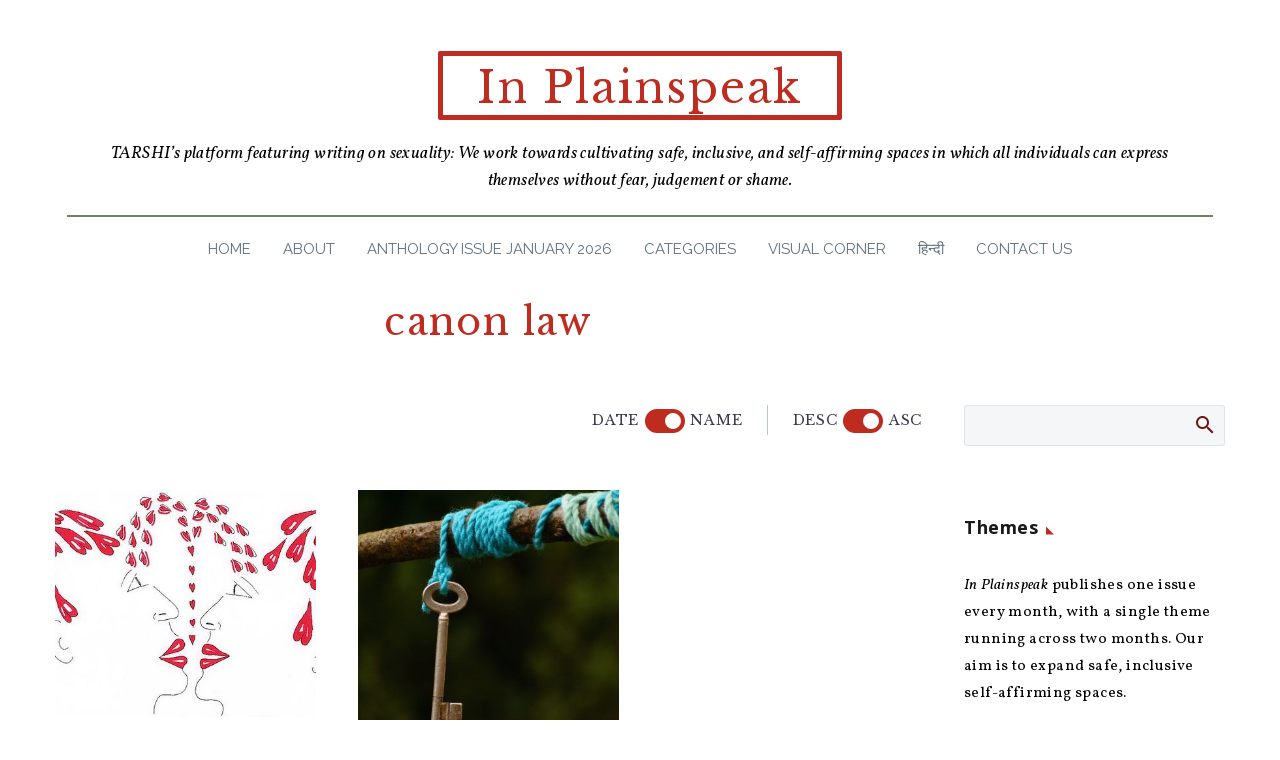

--- FILE ---
content_type: text/html; charset=UTF-8
request_url: https://www.tarshi.net/inplainspeak/tag/canon-law/?orderby=title&order=asc
body_size: 28227
content:

<!DOCTYPE html>
<!--[if IE 7]>
<html class="ie ie7" lang="en-US" xmlns:og="https://ogp.me/ns#" xmlns:fb="https://ogp.me/ns/fb#">
<![endif]-->
<!--[if IE 8]>
<html class="ie ie8" lang="en-US" xmlns:og="https://ogp.me/ns#" xmlns:fb="https://ogp.me/ns/fb#">
<![endif]-->
<!--[if !(IE 7) | !(IE 8) ]><!-->
<html lang="en-US" xmlns:og="https://ogp.me/ns#" xmlns:fb="https://ogp.me/ns/fb#">
<!--<![endif]-->
<head>
	<meta charset="UTF-8">
	<meta name="viewport" content="width=device-width, initial-scale=1.0" />
	<link rel="profile" href="https://gmpg.org/xfn/11">
	<link rel="pingback" href="https://www.tarshi.net/inplainspeak/xmlrpc.php">
	<style>.tgpli-background-inited { background-image: none !important; }img[data-tgpli-image-inited] { display:none !important;visibility:hidden !important; }</style>		<script type="text/javascript">
			window.tgpLazyItemsOptions = {
				visibilityOffset: 300,
				desktopEnable: true,
				mobileEnable: false			};
			window.tgpQueue = {
				nodes: [],
				add: function(id, data) {
					data = data || {};
					if (window.tgpLazyItems !== undefined) {
						if (this.nodes.length > 0) {
							window.tgpLazyItems.addNodes(this.flushNodes());
						}
						window.tgpLazyItems.addNode({
							node: document.getElementById(id),
							data: data
						});
					} else {
						this.nodes.push({
							node: document.getElementById(id),
							data: data
						});
					}
				},
				flushNodes: function() {
					return this.nodes.splice(0, this.nodes.length);
				}
			};
		</script>
		<script type="text/javascript" async src="https://www.tarshi.net/inplainspeak/wp-content/themes/thegem/js/thegem-pagespeed-lazy-items.js"></script><meta name='robots' content='index, follow, max-image-preview:large, max-snippet:-1, max-video-preview:-1' />

	<!-- This site is optimized with the Yoast SEO plugin v20.13 - https://yoast.com/wordpress/plugins/seo/ -->
	<title>canon law Archives &bull; In Plainspeak</title>
	<link rel="canonical" href="https://www.tarshi.net/inplainspeak/tag/canon-law/" />
	<meta property="og:locale" content="en_US" />
	<meta property="og:type" content="article" />
	<meta property="og:title" content="canon law Archives &bull; In Plainspeak" />
	<meta property="og:url" content="https://www.tarshi.net/inplainspeak/tag/canon-law/" />
	<meta property="og:site_name" content="In Plainspeak" />
	<meta name="twitter:card" content="summary_large_image" />
	<meta name="twitter:site" content="@tarshingo" />
	<script type="application/ld+json" class="yoast-schema-graph">{"@context":"https://schema.org","@graph":[{"@type":"CollectionPage","@id":"https://www.tarshi.net/inplainspeak/tag/canon-law/","url":"https://www.tarshi.net/inplainspeak/tag/canon-law/","name":"canon law Archives &bull; In Plainspeak","isPartOf":{"@id":"https://www.tarshi.net/inplainspeak/#website"},"primaryImageOfPage":{"@id":"https://www.tarshi.net/inplainspeak/tag/canon-law/#primaryimage"},"image":{"@id":"https://www.tarshi.net/inplainspeak/tag/canon-law/#primaryimage"},"thumbnailUrl":"https://www.tarshi.net/inplainspeak/wp-content/uploads/2020/08/26329435572_7b4682b7e6.jpg","breadcrumb":{"@id":"https://www.tarshi.net/inplainspeak/tag/canon-law/#breadcrumb"},"inLanguage":"en-US"},{"@type":"ImageObject","inLanguage":"en-US","@id":"https://www.tarshi.net/inplainspeak/tag/canon-law/#primaryimage","url":"https://www.tarshi.net/inplainspeak/wp-content/uploads/2020/08/26329435572_7b4682b7e6.jpg","contentUrl":"https://www.tarshi.net/inplainspeak/wp-content/uploads/2020/08/26329435572_7b4682b7e6.jpg","width":500,"height":348,"caption":"Two androgynously illustrated figures of faces with hearts to symbolise hair close to one another, looking at a trail of hearts emerging from between them and culminating as a fireworks display between them"},{"@type":"BreadcrumbList","@id":"https://www.tarshi.net/inplainspeak/tag/canon-law/#breadcrumb","itemListElement":[{"@type":"ListItem","position":1,"name":"Home","item":"https://www.tarshi.net/inplainspeak/"},{"@type":"ListItem","position":2,"name":"canon law"}]},{"@type":"WebSite","@id":"https://www.tarshi.net/inplainspeak/#website","url":"https://www.tarshi.net/inplainspeak/","name":"In Plainspeak","description":"A digital magazine on sexuality, based in the Global South: We are working towards cultivating safe, inclusive, and self-affirming spaces in which all individuals can express themselves without fear, judgement or shame","potentialAction":[{"@type":"SearchAction","target":{"@type":"EntryPoint","urlTemplate":"https://www.tarshi.net/inplainspeak/?s={search_term_string}"},"query-input":"required name=search_term_string"}],"inLanguage":"en-US"}]}</script>
	<!-- / Yoast SEO plugin. -->


<link rel='dns-prefetch' href='//fonts.googleapis.com' />
<link rel="alternate" type="application/rss+xml" title="In Plainspeak &raquo; Feed" href="https://www.tarshi.net/inplainspeak/feed/" />
<link rel="alternate" type="application/rss+xml" title="In Plainspeak &raquo; Comments Feed" href="https://www.tarshi.net/inplainspeak/comments/feed/" />
<link rel="alternate" type="application/rss+xml" title="In Plainspeak &raquo; canon law Tag Feed" href="https://www.tarshi.net/inplainspeak/tag/canon-law/feed/" />
<script type="text/javascript">
window._wpemojiSettings = {"baseUrl":"https:\/\/s.w.org\/images\/core\/emoji\/14.0.0\/72x72\/","ext":".png","svgUrl":"https:\/\/s.w.org\/images\/core\/emoji\/14.0.0\/svg\/","svgExt":".svg","source":{"concatemoji":"https:\/\/www.tarshi.net\/inplainspeak\/wp-includes\/js\/wp-emoji-release.min.js?ver=6.2.8"}};
/*! This file is auto-generated */
!function(e,a,t){var n,r,o,i=a.createElement("canvas"),p=i.getContext&&i.getContext("2d");function s(e,t){p.clearRect(0,0,i.width,i.height),p.fillText(e,0,0);e=i.toDataURL();return p.clearRect(0,0,i.width,i.height),p.fillText(t,0,0),e===i.toDataURL()}function c(e){var t=a.createElement("script");t.src=e,t.defer=t.type="text/javascript",a.getElementsByTagName("head")[0].appendChild(t)}for(o=Array("flag","emoji"),t.supports={everything:!0,everythingExceptFlag:!0},r=0;r<o.length;r++)t.supports[o[r]]=function(e){if(p&&p.fillText)switch(p.textBaseline="top",p.font="600 32px Arial",e){case"flag":return s("\ud83c\udff3\ufe0f\u200d\u26a7\ufe0f","\ud83c\udff3\ufe0f\u200b\u26a7\ufe0f")?!1:!s("\ud83c\uddfa\ud83c\uddf3","\ud83c\uddfa\u200b\ud83c\uddf3")&&!s("\ud83c\udff4\udb40\udc67\udb40\udc62\udb40\udc65\udb40\udc6e\udb40\udc67\udb40\udc7f","\ud83c\udff4\u200b\udb40\udc67\u200b\udb40\udc62\u200b\udb40\udc65\u200b\udb40\udc6e\u200b\udb40\udc67\u200b\udb40\udc7f");case"emoji":return!s("\ud83e\udef1\ud83c\udffb\u200d\ud83e\udef2\ud83c\udfff","\ud83e\udef1\ud83c\udffb\u200b\ud83e\udef2\ud83c\udfff")}return!1}(o[r]),t.supports.everything=t.supports.everything&&t.supports[o[r]],"flag"!==o[r]&&(t.supports.everythingExceptFlag=t.supports.everythingExceptFlag&&t.supports[o[r]]);t.supports.everythingExceptFlag=t.supports.everythingExceptFlag&&!t.supports.flag,t.DOMReady=!1,t.readyCallback=function(){t.DOMReady=!0},t.supports.everything||(n=function(){t.readyCallback()},a.addEventListener?(a.addEventListener("DOMContentLoaded",n,!1),e.addEventListener("load",n,!1)):(e.attachEvent("onload",n),a.attachEvent("onreadystatechange",function(){"complete"===a.readyState&&t.readyCallback()})),(e=t.source||{}).concatemoji?c(e.concatemoji):e.wpemoji&&e.twemoji&&(c(e.twemoji),c(e.wpemoji)))}(window,document,window._wpemojiSettings);
</script>
<style type="text/css">
img.wp-smiley,
img.emoji {
	display: inline !important;
	border: none !important;
	box-shadow: none !important;
	height: 1em !important;
	width: 1em !important;
	margin: 0 0.07em !important;
	vertical-align: -0.1em !important;
	background: none !important;
	padding: 0 !important;
}
</style>
	<link rel='stylesheet' id='thegem-preloader-css' href='https://www.tarshi.net/inplainspeak/wp-content/themes/thegem/css/thegem-preloader.css?ver=5.10.5.1' type='text/css' media='all' />
<style id='thegem-preloader-inline-css' type='text/css'>

		body:not(.compose-mode) .gem-icon-style-gradient span,
		body:not(.compose-mode) .gem-icon .gem-icon-half-1,
		body:not(.compose-mode) .gem-icon .gem-icon-half-2 {
			opacity: 0 !important;
			}
</style>
<link rel='stylesheet' id='thegem-reset-css' href='https://www.tarshi.net/inplainspeak/wp-content/themes/thegem/css/thegem-reset.css?ver=5.10.5.1' type='text/css' media='all' />
<link rel='stylesheet' id='thegem-grid-css' href='https://www.tarshi.net/inplainspeak/wp-content/themes/thegem/css/thegem-grid.css?ver=5.10.5.1' type='text/css' media='all' />
<link rel='stylesheet' id='thegem-custom-header-css' href='https://www.tarshi.net/inplainspeak/wp-content/themes/thegem/css/thegem-custom-header.css?ver=5.10.5.1' type='text/css' media='all' />
<link rel='stylesheet' id='thegem-style-css' href='https://www.tarshi.net/inplainspeak/wp-content/themes/thegem/style.css?ver=6.2.8' type='text/css' media='all' />
<link rel='stylesheet' id='thegem-widgets-css' href='https://www.tarshi.net/inplainspeak/wp-content/themes/thegem/css/thegem-widgets.css?ver=5.10.5.1' type='text/css' media='all' />
<link rel='stylesheet' id='thegem-new-css-css' href='https://www.tarshi.net/inplainspeak/wp-content/themes/thegem/css/thegem-new-css.css?ver=5.10.5.1' type='text/css' media='all' />
<link rel='stylesheet' id='perevazka-css-css-css' href='https://www.tarshi.net/inplainspeak/wp-content/themes/thegem/css/thegem-perevazka-css.css?ver=5.10.5.1' type='text/css' media='all' />
<link rel='stylesheet' id='thegem-google-fonts-css' href='//fonts.googleapis.com/css?family=Vollkorn%3A400%2C500%2C600%2C700%2C800%2C900%2C400italic%2C500italic%2C600italic%2C700italic%2C800italic%2C900italic%7COpen+Sans%3A300%2C400%2C500%2C600%2C700%2C800%2C300italic%2C400italic%2C500italic%2C600italic%2C700italic%2C800italic%7CLibre+Baskerville%3A400%2C400italic%2C700%7CRaleway%3A100%2C200%2C300%2C400%2C500%2C600%2C700%2C800%2C900%2C100italic%2C200italic%2C300italic%2C400italic%2C500italic%2C600italic%2C700italic%2C800italic%2C900italic%7CSource+Sans+Pro%3A200%2C200italic%2C300%2C300italic%2C400%2C400italic%2C600%2C600italic%2C700%2C700italic%2C900%2C900italic%7CMontserrat%3A100%2C200%2C300%2C400%2C500%2C600%2C700%2C800%2C900%2C100italic%2C200italic%2C300italic%2C400italic%2C500italic%2C600italic%2C700italic%2C800italic%2C900italic&#038;subset=cyrillic%2Ccyrillic-ext%2Cgreek%2Clatin%2Clatin-ext%2Cvietnamese%2Cgreek-ext%2Chebrew%2Cmath%2Csymbols%2Cthai&#038;ver=6.2.8' type='text/css' media='all' />
<link rel='stylesheet' id='thegem-custom-css' href='https://www.tarshi.net/inplainspeak/wp-content/uploads/thegem/css/custom-rImupX2a.css?ver=5.10.5.1' type='text/css' media='all' />
<style id='thegem-custom-inline-css' type='text/css'>
.vc_custom_1664430496468{border-radius: 2px !important;}.vc_custom_1663766695330{margin-right: 30px !important;margin-left: 30px !important;padding-top: 20px !important;}.vc_custom_1736745220430{border-top-width: 5px !important;border-right-width: 5px !important;border-bottom-width: 5px !important;border-left-width: 5px !important;padding-top: 5px !important;border-left-color: #be2c20 !important;border-left-style: solid !important;border-right-color: #be2c20 !important;border-right-style: solid !important;border-top-color: #be2c20 !important;border-top-style: solid !important;border-bottom-color: #be2c20 !important;border-bottom-style: solid !important;border-radius: 2px !important;}.vc_custom_1663766695330{margin-right: 30px !important;margin-left: 30px !important;padding-top: 20px !important;}
.vc_custom_1663833577597{background-color: #000000 !important;}
body .breadcrumbs,body .breadcrumbs a,body .bc-devider:before {color: #FFFFFFFF;}body .breadcrumbs .current {	color: #E7FF89FF;	border-bottom: 3px solid #E7FF89FF;}body .breadcrumbs a:hover {	color: #E7FF89FF;}body .page-title-block .breadcrumbs-container{	text-align: center;}.page-breadcrumbs{	position: relative;	display: flex;	width: 100%;	align-items: center;	min-height: 70px;	z-index: 1;}.fullwidth-content > .page-breadcrumbs {	padding-left: 21px;	padding-right: 21px;}.page-breadcrumbs.page-breadcrumbs--left{	justify-content: flex-start;	text-align: left;}.page-breadcrumbs.page-breadcrumbs--center{	justify-content: center;	text-align: center;}.page-breadcrumbs.page-breadcrumbs--right{	justify-content: flex-end;	text-align: right;}.page-breadcrumbs ul{	display: flex;	flex-wrap: wrap;	padding: 0;	margin: 0;	list-style-type: none;}.page-breadcrumbs ul li{	position: relative;}.page-breadcrumbs ul li:not(:last-child){	padding-right: 20px;	margin-right: 5px;}.page-breadcrumbs ul li:not(:last-child):after{	font-family: 'thegem-icons';	content: '\e601';	position: absolute;	right: 0;	top: 50%;	transform: translateY(-50%);	line-height: 1;}.page-breadcrumbs ul li a,.page-breadcrumbs ul li:not(:last-child):after{	color: #99A9B5FF;}.page-breadcrumbs ul li{	color: #3C3950FF;}.page-breadcrumbs ul li a:hover{	color: #3C3950FF;}.block-content {padding-top: 25px;background-color: #ffffff;background-image: none;}.block-content:last-of-type {padding-bottom: 25px;}.gem-slideshow,.slideshow-preloader {background-color: #ffffff;}#top-area {	display: none;}:root {	--header-builder-light-color: #FFFFFF;}@media (max-width: 991px) {#page-title {}.page-title-inner, body .breadcrumbs{padding-left: 0px;padding-right: 0px;}.page-title-excerpt {margin-top: 15px;}#page-title .page-title-title {margin-top: 0px;}.block-content {padding-top: 25px;}.block-content:last-of-type {padding-bottom: 25px;}#top-area {	display: block;}}@media (max-width: 767px) {#page-title {}.page-title-inner,body .breadcrumbs{padding-left: 0px;padding-right: 0px;}.page-title-excerpt {margin-top: 15px;}#page-title .page-title-title {margin-top: 0px;}.block-content {padding-top: 10px;}.block-content:last-of-type {padding-bottom: 15px;}#top-area {	display: none;}}
</style>
<link rel='stylesheet' id='js_composer_front-css' href='https://www.tarshi.net/inplainspeak/wp-content/plugins/js_composer/assets/css/js_composer.min.css?ver=8.6.1' type='text/css' media='all' />
<link rel='stylesheet' id='thegem_js_composer_front-css' href='https://www.tarshi.net/inplainspeak/wp-content/themes/thegem/css/thegem-js_composer_columns.css?ver=5.10.5.1' type='text/css' media='all' />
<link rel='stylesheet' id='thegem-additional-blog-1-css' href='https://www.tarshi.net/inplainspeak/wp-content/themes/thegem/css/thegem-additional-blog-1.css?ver=5.10.5.1' type='text/css' media='all' />
<link rel='stylesheet' id='thegem-te-menu-css' href='https://www.tarshi.net/inplainspeak/wp-content/plugins/thegem-elements/inc/templates/elements/menu/css/menu.css?ver=6.2.8' type='text/css' media='all' />
<link rel='stylesheet' id='thegem-te-menu-default-css' href='https://www.tarshi.net/inplainspeak/wp-content/plugins/thegem-elements/inc/templates/elements/menu/css/menu-default.css?ver=6.2.8' type='text/css' media='all' />
<link rel='stylesheet' id='thegem-te-menu-mobile-default-css' href='https://www.tarshi.net/inplainspeak/wp-content/plugins/thegem-elements/inc/templates/elements/menu/css/menu-mobile-default.css?ver=6.2.8' type='text/css' media='all' />
<link rel='stylesheet' id='icons-thegem-header-css' href='https://www.tarshi.net/inplainspeak/wp-content/themes/thegem/css/icons-thegem-header.css?ver=5.10.5.1' type='text/css' media='all' />
<link rel='stylesheet' id='thegem-te-icon-css' href='https://www.tarshi.net/inplainspeak/wp-content/plugins/thegem-elements/inc/templates/elements/icon/css/icon.css?ver=6.2.8' type='text/css' media='all' />
<link rel='stylesheet' id='jquery-fancybox-css' href='https://www.tarshi.net/inplainspeak/wp-content/themes/thegem/js/fancyBox/jquery.fancybox.min.css?ver=5.10.5.1' type='text/css' media='all' />
<link rel='stylesheet' id='thegem-vc_elements-css' href='https://www.tarshi.net/inplainspeak/wp-content/themes/thegem/css/thegem-vc_elements.css?ver=5.10.5.1' type='text/css' media='all' />
<link rel='stylesheet' id='thegem-hovers-css' href='https://www.tarshi.net/inplainspeak/wp-content/themes/thegem/css/thegem-hovers.css?ver=5.10.5.1' type='text/css' media='all' />
<link rel='stylesheet' id='thegem-portfolio-css' href='https://www.tarshi.net/inplainspeak/wp-content/themes/thegem/css/thegem-portfolio.css?ver=5.10.5.1' type='text/css' media='all' />
<link rel='stylesheet' id='thegem-news-grid-css' href='https://www.tarshi.net/inplainspeak/wp-content/themes/thegem/css/thegem-news-grid.css?ver=5.10.5.1' type='text/css' media='all' />
<link rel='stylesheet' id='wp-block-library-css' href='https://www.tarshi.net/inplainspeak/wp-includes/css/dist/block-library/style.min.css?ver=6.2.8' type='text/css' media='all' />
<style id='pdfemb-pdf-embedder-viewer-style-inline-css' type='text/css'>
.wp-block-pdfemb-pdf-embedder-viewer{max-width:none}

</style>
<link rel='stylesheet' id='classic-theme-styles-css' href='https://www.tarshi.net/inplainspeak/wp-includes/css/classic-themes.min.css?ver=6.2.8' type='text/css' media='all' />
<style id='global-styles-inline-css' type='text/css'>
body{--wp--preset--color--black: #000000;--wp--preset--color--cyan-bluish-gray: #abb8c3;--wp--preset--color--white: #ffffff;--wp--preset--color--pale-pink: #f78da7;--wp--preset--color--vivid-red: #cf2e2e;--wp--preset--color--luminous-vivid-orange: #ff6900;--wp--preset--color--luminous-vivid-amber: #fcb900;--wp--preset--color--light-green-cyan: #7bdcb5;--wp--preset--color--vivid-green-cyan: #00d084;--wp--preset--color--pale-cyan-blue: #8ed1fc;--wp--preset--color--vivid-cyan-blue: #0693e3;--wp--preset--color--vivid-purple: #9b51e0;--wp--preset--gradient--vivid-cyan-blue-to-vivid-purple: linear-gradient(135deg,rgba(6,147,227,1) 0%,rgb(155,81,224) 100%);--wp--preset--gradient--light-green-cyan-to-vivid-green-cyan: linear-gradient(135deg,rgb(122,220,180) 0%,rgb(0,208,130) 100%);--wp--preset--gradient--luminous-vivid-amber-to-luminous-vivid-orange: linear-gradient(135deg,rgba(252,185,0,1) 0%,rgba(255,105,0,1) 100%);--wp--preset--gradient--luminous-vivid-orange-to-vivid-red: linear-gradient(135deg,rgba(255,105,0,1) 0%,rgb(207,46,46) 100%);--wp--preset--gradient--very-light-gray-to-cyan-bluish-gray: linear-gradient(135deg,rgb(238,238,238) 0%,rgb(169,184,195) 100%);--wp--preset--gradient--cool-to-warm-spectrum: linear-gradient(135deg,rgb(74,234,220) 0%,rgb(151,120,209) 20%,rgb(207,42,186) 40%,rgb(238,44,130) 60%,rgb(251,105,98) 80%,rgb(254,248,76) 100%);--wp--preset--gradient--blush-light-purple: linear-gradient(135deg,rgb(255,206,236) 0%,rgb(152,150,240) 100%);--wp--preset--gradient--blush-bordeaux: linear-gradient(135deg,rgb(254,205,165) 0%,rgb(254,45,45) 50%,rgb(107,0,62) 100%);--wp--preset--gradient--luminous-dusk: linear-gradient(135deg,rgb(255,203,112) 0%,rgb(199,81,192) 50%,rgb(65,88,208) 100%);--wp--preset--gradient--pale-ocean: linear-gradient(135deg,rgb(255,245,203) 0%,rgb(182,227,212) 50%,rgb(51,167,181) 100%);--wp--preset--gradient--electric-grass: linear-gradient(135deg,rgb(202,248,128) 0%,rgb(113,206,126) 100%);--wp--preset--gradient--midnight: linear-gradient(135deg,rgb(2,3,129) 0%,rgb(40,116,252) 100%);--wp--preset--duotone--dark-grayscale: url('#wp-duotone-dark-grayscale');--wp--preset--duotone--grayscale: url('#wp-duotone-grayscale');--wp--preset--duotone--purple-yellow: url('#wp-duotone-purple-yellow');--wp--preset--duotone--blue-red: url('#wp-duotone-blue-red');--wp--preset--duotone--midnight: url('#wp-duotone-midnight');--wp--preset--duotone--magenta-yellow: url('#wp-duotone-magenta-yellow');--wp--preset--duotone--purple-green: url('#wp-duotone-purple-green');--wp--preset--duotone--blue-orange: url('#wp-duotone-blue-orange');--wp--preset--font-size--small: 13px;--wp--preset--font-size--medium: 20px;--wp--preset--font-size--large: 36px;--wp--preset--font-size--x-large: 42px;--wp--preset--spacing--20: 0.44rem;--wp--preset--spacing--30: 0.67rem;--wp--preset--spacing--40: 1rem;--wp--preset--spacing--50: 1.5rem;--wp--preset--spacing--60: 2.25rem;--wp--preset--spacing--70: 3.38rem;--wp--preset--spacing--80: 5.06rem;--wp--preset--shadow--natural: 6px 6px 9px rgba(0, 0, 0, 0.2);--wp--preset--shadow--deep: 12px 12px 50px rgba(0, 0, 0, 0.4);--wp--preset--shadow--sharp: 6px 6px 0px rgba(0, 0, 0, 0.2);--wp--preset--shadow--outlined: 6px 6px 0px -3px rgba(255, 255, 255, 1), 6px 6px rgba(0, 0, 0, 1);--wp--preset--shadow--crisp: 6px 6px 0px rgba(0, 0, 0, 1);}:where(.is-layout-flex){gap: 0.5em;}body .is-layout-flow > .alignleft{float: left;margin-inline-start: 0;margin-inline-end: 2em;}body .is-layout-flow > .alignright{float: right;margin-inline-start: 2em;margin-inline-end: 0;}body .is-layout-flow > .aligncenter{margin-left: auto !important;margin-right: auto !important;}body .is-layout-constrained > .alignleft{float: left;margin-inline-start: 0;margin-inline-end: 2em;}body .is-layout-constrained > .alignright{float: right;margin-inline-start: 2em;margin-inline-end: 0;}body .is-layout-constrained > .aligncenter{margin-left: auto !important;margin-right: auto !important;}body .is-layout-constrained > :where(:not(.alignleft):not(.alignright):not(.alignfull)){max-width: var(--wp--style--global--content-size);margin-left: auto !important;margin-right: auto !important;}body .is-layout-constrained > .alignwide{max-width: var(--wp--style--global--wide-size);}body .is-layout-flex{display: flex;}body .is-layout-flex{flex-wrap: wrap;align-items: center;}body .is-layout-flex > *{margin: 0;}:where(.wp-block-columns.is-layout-flex){gap: 2em;}.has-black-color{color: var(--wp--preset--color--black) !important;}.has-cyan-bluish-gray-color{color: var(--wp--preset--color--cyan-bluish-gray) !important;}.has-white-color{color: var(--wp--preset--color--white) !important;}.has-pale-pink-color{color: var(--wp--preset--color--pale-pink) !important;}.has-vivid-red-color{color: var(--wp--preset--color--vivid-red) !important;}.has-luminous-vivid-orange-color{color: var(--wp--preset--color--luminous-vivid-orange) !important;}.has-luminous-vivid-amber-color{color: var(--wp--preset--color--luminous-vivid-amber) !important;}.has-light-green-cyan-color{color: var(--wp--preset--color--light-green-cyan) !important;}.has-vivid-green-cyan-color{color: var(--wp--preset--color--vivid-green-cyan) !important;}.has-pale-cyan-blue-color{color: var(--wp--preset--color--pale-cyan-blue) !important;}.has-vivid-cyan-blue-color{color: var(--wp--preset--color--vivid-cyan-blue) !important;}.has-vivid-purple-color{color: var(--wp--preset--color--vivid-purple) !important;}.has-black-background-color{background-color: var(--wp--preset--color--black) !important;}.has-cyan-bluish-gray-background-color{background-color: var(--wp--preset--color--cyan-bluish-gray) !important;}.has-white-background-color{background-color: var(--wp--preset--color--white) !important;}.has-pale-pink-background-color{background-color: var(--wp--preset--color--pale-pink) !important;}.has-vivid-red-background-color{background-color: var(--wp--preset--color--vivid-red) !important;}.has-luminous-vivid-orange-background-color{background-color: var(--wp--preset--color--luminous-vivid-orange) !important;}.has-luminous-vivid-amber-background-color{background-color: var(--wp--preset--color--luminous-vivid-amber) !important;}.has-light-green-cyan-background-color{background-color: var(--wp--preset--color--light-green-cyan) !important;}.has-vivid-green-cyan-background-color{background-color: var(--wp--preset--color--vivid-green-cyan) !important;}.has-pale-cyan-blue-background-color{background-color: var(--wp--preset--color--pale-cyan-blue) !important;}.has-vivid-cyan-blue-background-color{background-color: var(--wp--preset--color--vivid-cyan-blue) !important;}.has-vivid-purple-background-color{background-color: var(--wp--preset--color--vivid-purple) !important;}.has-black-border-color{border-color: var(--wp--preset--color--black) !important;}.has-cyan-bluish-gray-border-color{border-color: var(--wp--preset--color--cyan-bluish-gray) !important;}.has-white-border-color{border-color: var(--wp--preset--color--white) !important;}.has-pale-pink-border-color{border-color: var(--wp--preset--color--pale-pink) !important;}.has-vivid-red-border-color{border-color: var(--wp--preset--color--vivid-red) !important;}.has-luminous-vivid-orange-border-color{border-color: var(--wp--preset--color--luminous-vivid-orange) !important;}.has-luminous-vivid-amber-border-color{border-color: var(--wp--preset--color--luminous-vivid-amber) !important;}.has-light-green-cyan-border-color{border-color: var(--wp--preset--color--light-green-cyan) !important;}.has-vivid-green-cyan-border-color{border-color: var(--wp--preset--color--vivid-green-cyan) !important;}.has-pale-cyan-blue-border-color{border-color: var(--wp--preset--color--pale-cyan-blue) !important;}.has-vivid-cyan-blue-border-color{border-color: var(--wp--preset--color--vivid-cyan-blue) !important;}.has-vivid-purple-border-color{border-color: var(--wp--preset--color--vivid-purple) !important;}.has-vivid-cyan-blue-to-vivid-purple-gradient-background{background: var(--wp--preset--gradient--vivid-cyan-blue-to-vivid-purple) !important;}.has-light-green-cyan-to-vivid-green-cyan-gradient-background{background: var(--wp--preset--gradient--light-green-cyan-to-vivid-green-cyan) !important;}.has-luminous-vivid-amber-to-luminous-vivid-orange-gradient-background{background: var(--wp--preset--gradient--luminous-vivid-amber-to-luminous-vivid-orange) !important;}.has-luminous-vivid-orange-to-vivid-red-gradient-background{background: var(--wp--preset--gradient--luminous-vivid-orange-to-vivid-red) !important;}.has-very-light-gray-to-cyan-bluish-gray-gradient-background{background: var(--wp--preset--gradient--very-light-gray-to-cyan-bluish-gray) !important;}.has-cool-to-warm-spectrum-gradient-background{background: var(--wp--preset--gradient--cool-to-warm-spectrum) !important;}.has-blush-light-purple-gradient-background{background: var(--wp--preset--gradient--blush-light-purple) !important;}.has-blush-bordeaux-gradient-background{background: var(--wp--preset--gradient--blush-bordeaux) !important;}.has-luminous-dusk-gradient-background{background: var(--wp--preset--gradient--luminous-dusk) !important;}.has-pale-ocean-gradient-background{background: var(--wp--preset--gradient--pale-ocean) !important;}.has-electric-grass-gradient-background{background: var(--wp--preset--gradient--electric-grass) !important;}.has-midnight-gradient-background{background: var(--wp--preset--gradient--midnight) !important;}.has-small-font-size{font-size: var(--wp--preset--font-size--small) !important;}.has-medium-font-size{font-size: var(--wp--preset--font-size--medium) !important;}.has-large-font-size{font-size: var(--wp--preset--font-size--large) !important;}.has-x-large-font-size{font-size: var(--wp--preset--font-size--x-large) !important;}
.wp-block-navigation a:where(:not(.wp-element-button)){color: inherit;}
:where(.wp-block-columns.is-layout-flex){gap: 2em;}
.wp-block-pullquote{font-size: 1.5em;line-height: 1.6;}
</style>
<link rel='stylesheet' id='avatar-manager-css' href='https://www.tarshi.net/inplainspeak/wp-content/plugins/avatar-manager/assets/css/avatar-manager.min.css?ver=1.2.1' type='text/css' media='all' />
<link rel='stylesheet' id='mc4wp-form-themes-css' href='https://www.tarshi.net/inplainspeak/wp-content/plugins/mailchimp-for-wp/assets/css/form-themes.css?ver=4.10.6' type='text/css' media='all' />
<script type="text/javascript">function fullHeightRow() {
			var fullHeight,
				offsetTop,
				element = document.getElementsByClassName('vc_row-o-full-height')[0];
			if (element) {
				fullHeight = window.innerHeight;
				offsetTop = window.pageYOffset + element.getBoundingClientRect().top;
				if (offsetTop < fullHeight) {
					fullHeight = 100 - offsetTop / (fullHeight / 100);
					element.style.minHeight = fullHeight + 'vh'
				}
			}
		}</script><!--[if lt IE 9]>
<script type='text/javascript' src='https://www.tarshi.net/inplainspeak/wp-content/themes/thegem/js/html5.js?ver=5.10.5.1' id='html5-js'></script>
<![endif]-->
<script type='text/javascript' src='https://www.tarshi.net/inplainspeak/wp-includes/js/jquery/jquery.min.js?ver=3.6.4' id='jquery-core-js'></script>
<script type='text/javascript' src='https://www.tarshi.net/inplainspeak/wp-includes/js/jquery/jquery-migrate.min.js?ver=3.4.0' id='jquery-migrate-js'></script>
<script type='text/javascript' src='https://www.tarshi.net/inplainspeak/wp-content/plugins/avatar-manager/assets/js/avatar-manager.min.js?ver=1.2.1' id='avatar-manager-js'></script>
<script></script><link rel="https://api.w.org/" href="https://www.tarshi.net/inplainspeak/wp-json/" /><link rel="alternate" type="application/json" href="https://www.tarshi.net/inplainspeak/wp-json/wp/v2/tags/2394" /><link rel="EditURI" type="application/rsd+xml" title="RSD" href="https://www.tarshi.net/inplainspeak/xmlrpc.php?rsd" />
<link rel="wlwmanifest" type="application/wlwmanifest+xml" href="https://www.tarshi.net/inplainspeak/wp-includes/wlwmanifest.xml" />
<meta name="generator" content="WordPress 6.2.8" />
<meta name="generator" content="Powered by WPBakery Page Builder - drag and drop page builder for WordPress."/>
<link rel="icon" href="https://www.tarshi.net/inplainspeak/wp-content/uploads/2022/09/TARSHI-1.png" sizes="32x32" />
<link rel="icon" href="https://www.tarshi.net/inplainspeak/wp-content/uploads/2022/09/TARSHI-1.png" sizes="192x192" />
<link rel="apple-touch-icon" href="https://www.tarshi.net/inplainspeak/wp-content/uploads/2022/09/TARSHI-1.png" />
<meta name="msapplication-TileImage" content="https://www.tarshi.net/inplainspeak/wp-content/uploads/2022/09/TARSHI-1.png" />
<script>if(document.querySelector('[data-type="vc_custom-css"]')) {document.head.appendChild(document.querySelector('[data-type="vc_custom-css"]'));}</script><noscript><style> .wpb_animate_when_almost_visible { opacity: 1; }</style></noscript>	
<!-- Google tag (gtag.js) -->
<script async src="https://www.googletagmanager.com/gtag/js?id=G-26BZ39VMZB"></script>
<script>
  window.dataLayer = window.dataLayer || [];
  function gtag(){dataLayer.push(arguments);}
  gtag('js', new Date());

  gtag('config', 'G-26BZ39VMZB');
</script>	
</head>


<body class="archive tag tag-canon-law tag-2394 wpb-js-composer js-comp-ver-8.6.1 vc_responsive">
<svg xmlns="http://www.w3.org/2000/svg" viewBox="0 0 0 0" width="0" height="0" focusable="false" role="none" style="visibility: hidden; position: absolute; left: -9999px; overflow: hidden;" ><defs><filter id="wp-duotone-dark-grayscale"><feColorMatrix color-interpolation-filters="sRGB" type="matrix" values=" .299 .587 .114 0 0 .299 .587 .114 0 0 .299 .587 .114 0 0 .299 .587 .114 0 0 " /><feComponentTransfer color-interpolation-filters="sRGB" ><feFuncR type="table" tableValues="0 0.49803921568627" /><feFuncG type="table" tableValues="0 0.49803921568627" /><feFuncB type="table" tableValues="0 0.49803921568627" /><feFuncA type="table" tableValues="1 1" /></feComponentTransfer><feComposite in2="SourceGraphic" operator="in" /></filter></defs></svg><svg xmlns="http://www.w3.org/2000/svg" viewBox="0 0 0 0" width="0" height="0" focusable="false" role="none" style="visibility: hidden; position: absolute; left: -9999px; overflow: hidden;" ><defs><filter id="wp-duotone-grayscale"><feColorMatrix color-interpolation-filters="sRGB" type="matrix" values=" .299 .587 .114 0 0 .299 .587 .114 0 0 .299 .587 .114 0 0 .299 .587 .114 0 0 " /><feComponentTransfer color-interpolation-filters="sRGB" ><feFuncR type="table" tableValues="0 1" /><feFuncG type="table" tableValues="0 1" /><feFuncB type="table" tableValues="0 1" /><feFuncA type="table" tableValues="1 1" /></feComponentTransfer><feComposite in2="SourceGraphic" operator="in" /></filter></defs></svg><svg xmlns="http://www.w3.org/2000/svg" viewBox="0 0 0 0" width="0" height="0" focusable="false" role="none" style="visibility: hidden; position: absolute; left: -9999px; overflow: hidden;" ><defs><filter id="wp-duotone-purple-yellow"><feColorMatrix color-interpolation-filters="sRGB" type="matrix" values=" .299 .587 .114 0 0 .299 .587 .114 0 0 .299 .587 .114 0 0 .299 .587 .114 0 0 " /><feComponentTransfer color-interpolation-filters="sRGB" ><feFuncR type="table" tableValues="0.54901960784314 0.98823529411765" /><feFuncG type="table" tableValues="0 1" /><feFuncB type="table" tableValues="0.71764705882353 0.25490196078431" /><feFuncA type="table" tableValues="1 1" /></feComponentTransfer><feComposite in2="SourceGraphic" operator="in" /></filter></defs></svg><svg xmlns="http://www.w3.org/2000/svg" viewBox="0 0 0 0" width="0" height="0" focusable="false" role="none" style="visibility: hidden; position: absolute; left: -9999px; overflow: hidden;" ><defs><filter id="wp-duotone-blue-red"><feColorMatrix color-interpolation-filters="sRGB" type="matrix" values=" .299 .587 .114 0 0 .299 .587 .114 0 0 .299 .587 .114 0 0 .299 .587 .114 0 0 " /><feComponentTransfer color-interpolation-filters="sRGB" ><feFuncR type="table" tableValues="0 1" /><feFuncG type="table" tableValues="0 0.27843137254902" /><feFuncB type="table" tableValues="0.5921568627451 0.27843137254902" /><feFuncA type="table" tableValues="1 1" /></feComponentTransfer><feComposite in2="SourceGraphic" operator="in" /></filter></defs></svg><svg xmlns="http://www.w3.org/2000/svg" viewBox="0 0 0 0" width="0" height="0" focusable="false" role="none" style="visibility: hidden; position: absolute; left: -9999px; overflow: hidden;" ><defs><filter id="wp-duotone-midnight"><feColorMatrix color-interpolation-filters="sRGB" type="matrix" values=" .299 .587 .114 0 0 .299 .587 .114 0 0 .299 .587 .114 0 0 .299 .587 .114 0 0 " /><feComponentTransfer color-interpolation-filters="sRGB" ><feFuncR type="table" tableValues="0 0" /><feFuncG type="table" tableValues="0 0.64705882352941" /><feFuncB type="table" tableValues="0 1" /><feFuncA type="table" tableValues="1 1" /></feComponentTransfer><feComposite in2="SourceGraphic" operator="in" /></filter></defs></svg><svg xmlns="http://www.w3.org/2000/svg" viewBox="0 0 0 0" width="0" height="0" focusable="false" role="none" style="visibility: hidden; position: absolute; left: -9999px; overflow: hidden;" ><defs><filter id="wp-duotone-magenta-yellow"><feColorMatrix color-interpolation-filters="sRGB" type="matrix" values=" .299 .587 .114 0 0 .299 .587 .114 0 0 .299 .587 .114 0 0 .299 .587 .114 0 0 " /><feComponentTransfer color-interpolation-filters="sRGB" ><feFuncR type="table" tableValues="0.78039215686275 1" /><feFuncG type="table" tableValues="0 0.94901960784314" /><feFuncB type="table" tableValues="0.35294117647059 0.47058823529412" /><feFuncA type="table" tableValues="1 1" /></feComponentTransfer><feComposite in2="SourceGraphic" operator="in" /></filter></defs></svg><svg xmlns="http://www.w3.org/2000/svg" viewBox="0 0 0 0" width="0" height="0" focusable="false" role="none" style="visibility: hidden; position: absolute; left: -9999px; overflow: hidden;" ><defs><filter id="wp-duotone-purple-green"><feColorMatrix color-interpolation-filters="sRGB" type="matrix" values=" .299 .587 .114 0 0 .299 .587 .114 0 0 .299 .587 .114 0 0 .299 .587 .114 0 0 " /><feComponentTransfer color-interpolation-filters="sRGB" ><feFuncR type="table" tableValues="0.65098039215686 0.40392156862745" /><feFuncG type="table" tableValues="0 1" /><feFuncB type="table" tableValues="0.44705882352941 0.4" /><feFuncA type="table" tableValues="1 1" /></feComponentTransfer><feComposite in2="SourceGraphic" operator="in" /></filter></defs></svg><svg xmlns="http://www.w3.org/2000/svg" viewBox="0 0 0 0" width="0" height="0" focusable="false" role="none" style="visibility: hidden; position: absolute; left: -9999px; overflow: hidden;" ><defs><filter id="wp-duotone-blue-orange"><feColorMatrix color-interpolation-filters="sRGB" type="matrix" values=" .299 .587 .114 0 0 .299 .587 .114 0 0 .299 .587 .114 0 0 .299 .587 .114 0 0 " /><feComponentTransfer color-interpolation-filters="sRGB" ><feFuncR type="table" tableValues="0.098039215686275 1" /><feFuncG type="table" tableValues="0 0.66274509803922" /><feFuncB type="table" tableValues="0.84705882352941 0.41960784313725" /><feFuncA type="table" tableValues="1 1" /></feComponentTransfer><feComposite in2="SourceGraphic" operator="in" /></filter></defs></svg>
	<script type="text/javascript">
		var gemSettings = {"isTouch":"","forcedLasyDisabled":"","tabletPortrait":"1","tabletLandscape":"","topAreaMobileDisable":"","parallaxDisabled":"","fillTopArea":"","themePath":"https:\/\/www.tarshi.net\/inplainspeak\/wp-content\/themes\/thegem","rootUrl":"https:\/\/www.tarshi.net\/inplainspeak","mobileEffectsEnabled":"","isRTL":""};
		(function() {
    function isTouchDevice() {
        return (('ontouchstart' in window) ||
            (navigator.MaxTouchPoints > 0) ||
            (navigator.msMaxTouchPoints > 0));
    }

    window.gemSettings.isTouch = isTouchDevice();

    function userAgentDetection() {
        var ua = navigator.userAgent.toLowerCase(),
        platform = navigator.platform.toLowerCase(),
        UA = ua.match(/(opera|ie|firefox|chrome|version)[\s\/:]([\w\d\.]+)?.*?(safari|version[\s\/:]([\w\d\.]+)|$)/) || [null, 'unknown', 0],
        mode = UA[1] == 'ie' && document.documentMode;

        window.gemBrowser = {
            name: (UA[1] == 'version') ? UA[3] : UA[1],
            version: UA[2],
            platform: {
                name: ua.match(/ip(?:ad|od|hone)/) ? 'ios' : (ua.match(/(?:webos|android)/) || platform.match(/mac|win|linux/) || ['other'])[0]
                }
        };
            }

    window.updateGemClientSize = function() {
        if (window.gemOptions == null || window.gemOptions == undefined) {
            window.gemOptions = {
                first: false,
                clientWidth: 0,
                clientHeight: 0,
                innerWidth: -1
            };
        }

        window.gemOptions.clientWidth = window.innerWidth || document.documentElement.clientWidth;
        if (document.body != null && !window.gemOptions.clientWidth) {
            window.gemOptions.clientWidth = document.body.clientWidth;
        }

        window.gemOptions.clientHeight = window.innerHeight || document.documentElement.clientHeight;
        if (document.body != null && !window.gemOptions.clientHeight) {
            window.gemOptions.clientHeight = document.body.clientHeight;
        }
    };

    window.updateGemInnerSize = function(width) {
        window.gemOptions.innerWidth = width != undefined ? width : (document.body != null ? document.body.clientWidth : 0);
    };

    userAgentDetection();
    window.updateGemClientSize(true);

    window.gemSettings.lasyDisabled = window.gemSettings.forcedLasyDisabled || (!window.gemSettings.mobileEffectsEnabled && (window.gemSettings.isTouch || window.gemOptions.clientWidth <= 800));
})();
		(function() {
    if (window.gemBrowser.name == 'safari') {
        try {
            var safariVersion = parseInt(window.gemBrowser.version);
        } catch(e) {
            var safariVersion = 0;
        }
        if (safariVersion >= 9) {
            window.gemSettings.parallaxDisabled = true;
            window.gemSettings.fillTopArea = true;
        }
    }
})();
		(function() {
    var fullwithData = {
        page: null,
        pageWidth: 0,
        pageOffset: {},
        fixVcRow: true,
        pagePaddingLeft: 0
    };

    function updateFullwidthData() {
        fullwithData.pageOffset = fullwithData.page.getBoundingClientRect();
        fullwithData.pageWidth = parseFloat(fullwithData.pageOffset.width);
        fullwithData.pagePaddingLeft = 0;

        if (fullwithData.page.className.indexOf('vertical-header') != -1) {
            fullwithData.pagePaddingLeft = 45;
            if (fullwithData.pageWidth >= 1600) {
                fullwithData.pagePaddingLeft = 360;
            }
            if (fullwithData.pageWidth < 980) {
                fullwithData.pagePaddingLeft = 0;
            }
        }
    }

    function gem_fix_fullwidth_position(element) {
        if (element == null) {
            return false;
        }

        if (fullwithData.page == null) {
            fullwithData.page = document.getElementById('page');
            updateFullwidthData();
        }

        /*if (fullwithData.pageWidth < 1170) {
            return false;
        }*/

        if (!fullwithData.fixVcRow) {
            return false;
        }

        if (element.previousElementSibling != null && element.previousElementSibling != undefined && element.previousElementSibling.className.indexOf('fullwidth-block') == -1) {
            var elementParentViewportOffset = element.previousElementSibling.getBoundingClientRect();
        } else {
            var elementParentViewportOffset = element.parentNode.getBoundingClientRect();
        }

        /*if (elementParentViewportOffset.top > window.gemOptions.clientHeight) {
            fullwithData.fixVcRow = false;
            return false;
        }*/

        if (element.className.indexOf('vc_row') != -1) {
            var elementMarginLeft = -21;
            var elementMarginRight = -21;
        } else {
            var elementMarginLeft = 0;
            var elementMarginRight = 0;
        }

        var offset = parseInt(fullwithData.pageOffset.left + 0.5) - parseInt((elementParentViewportOffset.left < 0 ? 0 : elementParentViewportOffset.left) + 0.5) - elementMarginLeft + fullwithData.pagePaddingLeft;
        var offsetKey = window.gemSettings.isRTL ? 'right' : 'left';

        element.style.position = 'relative';
        element.style[offsetKey] = offset + 'px';
        element.style.width = fullwithData.pageWidth - fullwithData.pagePaddingLeft + 'px';

        if (element.className.indexOf('vc_row') == -1) {
            element.setAttribute('data-fullwidth-updated', 1);
        }

        if (element.className.indexOf('vc_row') != -1 && element.className.indexOf('vc_section') == -1 && !element.hasAttribute('data-vc-stretch-content')) {
            var el_full = element.parentNode.querySelector('.vc_row-full-width-before');
            var padding = -1 * offset;
            0 > padding && (padding = 0);
            var paddingRight = fullwithData.pageWidth - padding - el_full.offsetWidth + elementMarginLeft + elementMarginRight;
            0 > paddingRight && (paddingRight = 0);
            element.style.paddingLeft = padding + 'px';
            element.style.paddingRight = paddingRight + 'px';
        }
    }

    window.gem_fix_fullwidth_position = gem_fix_fullwidth_position;

    document.addEventListener('DOMContentLoaded', function() {
        var classes = [];

        if (window.gemSettings.isTouch) {
            document.body.classList.add('thegem-touch');
        }

        if (window.gemSettings.lasyDisabled && !window.gemSettings.forcedLasyDisabled) {
            document.body.classList.add('thegem-effects-disabled');
        }
    });

    if (window.gemSettings.parallaxDisabled) {
        var head  = document.getElementsByTagName('head')[0],
            link  = document.createElement('style');
        link.rel  = 'stylesheet';
        link.type = 'text/css';
        link.innerHTML = ".fullwidth-block.fullwidth-block-parallax-fixed .fullwidth-block-background { background-attachment: scroll !important; }";
        head.appendChild(link);
    }
})();

(function() {
    setTimeout(function() {
        var preloader = document.getElementById('page-preloader');
        if (preloader != null && preloader != undefined) {
            preloader.className += ' preloader-loaded';
        }
    }, window.pagePreloaderHideTime || 1000);
})();
	</script>
	


<div id="page" class="layout-fullwidth header-style-3">

			<a href="#page" class="scroll-top-button">Scroll Top</a>
	
	
	<header id="site-header" class="site-header header-sticky">
	<div class="header-wrapper"><div class="header-background">
		<div class="fullwidth-content">
			<div class="thegem-template-wrapper thegem-template-header thegem-template-23660">
									<div class="wpb-content-wrapper"><div class="container"><div id="vc_row-6975e2de0dab0" class="vc_row wpb_row vc_row-fluid thegem-custom-6975e2de0da967896 vc_row-o-equal-height vc_row-o-content-middle vc_row-flex"><div class="wpb_column vc_column_container vc_col-sm-4 vc_col-xs-12 thegem-custom-6975e2de177199599" ><div class="vc_column-inner thegem-custom-inner-6975e2de1771d "><style>
.thegem-template-wrapper .wpb_wrapper.thegem-custom-6975e2de177199599{display: flex !important;height: 100%;}.thegem-template-wrapper .wpb_wrapper.thegem-custom-6975e2de177199599{flex-direction: row !important;}.thegem-template-wrapper .wpb_wrapper.thegem-custom-6975e2de177199599{flex-wrap: wrap !important;}.thegem-template-wrapper .wpb_wrapper.thegem-custom-6975e2de177199599{align-items: center !important;}.thegem-template-wrapper .wpb_wrapper.thegem-custom-6975e2de177199599{justify-content: flex-start !important;}</style><div class="wpb_wrapper thegem-custom-6975e2de177199599"></div></div></div><div class="wpb_column vc_column_container vc_col-sm-4 vc_col-xs-12 thegem-custom-6975e2de179471386 vc_col-has-fill" ><div class="vc_column-inner thegem-custom-inner-6975e2de17949 vc_custom_1664430496468"><style>
.thegem-template-wrapper .wpb_wrapper.thegem-custom-6975e2de179471386{display: flex !important;height: 100%;}.thegem-template-wrapper .wpb_wrapper.thegem-custom-6975e2de179471386{flex-direction: row !important;}.thegem-template-wrapper .wpb_wrapper.thegem-custom-6975e2de179471386{flex-wrap: wrap !important;}.thegem-template-wrapper .wpb_wrapper.thegem-custom-6975e2de179471386{align-items: center !important;}.thegem-template-wrapper .wpb_wrapper.thegem-custom-6975e2de179471386{justify-content: center !important;}</style><div class="wpb_wrapper thegem-custom-6975e2de179471386">
	
		<div class="wpb_text_column wpb_content_element  thegem-vc-text thegem-custom-6975e2de17bf91916"  >
			<div class="wpb_wrapper">
				
			</div>
			<style>@media screen and (max-width: 1023px) {.thegem-vc-text.thegem-custom-6975e2de17bf91916{display: block!important;}}@media screen and (max-width: 767px) {.thegem-vc-text.thegem-custom-6975e2de17bf91916{display: block!important;}}@media screen and (max-width: 1023px) {.thegem-vc-text.thegem-custom-6975e2de17bf91916{position: relative !important;}}@media screen and (max-width: 767px) {.thegem-vc-text.thegem-custom-6975e2de17bf91916{position: relative !important;}}</style>
		</div>
	
</div></div></div><div class="wpb_column vc_column_container vc_col-sm-4 vc_col-xs-12 thegem-custom-6975e2de17e2a2142" ><div class="vc_column-inner thegem-custom-inner-6975e2de17e2c "><style>
.thegem-template-wrapper .wpb_wrapper.thegem-custom-6975e2de17e2a2142{display: flex !important;height: 100%;}.thegem-template-wrapper .wpb_wrapper.thegem-custom-6975e2de17e2a2142{flex-direction: row !important;}.thegem-template-wrapper .wpb_wrapper.thegem-custom-6975e2de17e2a2142{flex-wrap: wrap !important;}.thegem-template-wrapper .wpb_wrapper.thegem-custom-6975e2de17e2a2142{align-items: center !important;}.thegem-template-wrapper .wpb_wrapper.thegem-custom-6975e2de17e2a2142{justify-content: flex-start !important;}</style><div class="wpb_wrapper thegem-custom-6975e2de17e2a2142"></div></div></div><div class="wpb_column vc_column_container vc_col-sm-12 vc_col-xs-12 thegem-custom-6975e2de1802e8972" ><div class="vc_column-inner thegem-custom-inner-6975e2de18030 vc_custom_1663766695330"><style>
.thegem-template-wrapper .wpb_wrapper.thegem-custom-6975e2de1802e8972{display: flex !important;height: 100%;}.thegem-template-wrapper .wpb_wrapper.thegem-custom-6975e2de1802e8972{flex-direction: row !important;}.thegem-template-wrapper .wpb_wrapper.thegem-custom-6975e2de1802e8972{flex-wrap: wrap !important;}.thegem-template-wrapper .wpb_wrapper.thegem-custom-6975e2de1802e8972{align-items: center !important;}.thegem-template-wrapper .wpb_wrapper.thegem-custom-6975e2de1802e8972{justify-content: flex-start !important;}</style><div class="wpb_wrapper thegem-custom-6975e2de1802e8972"></div></div></div></div></div><div class="container"><div id="vc_row-6975e2de1836a" class="vc_row wpb_row vc_row-fluid thegem-custom-6975e2de1835b1937 vc_row-o-equal-height vc_row-o-content-middle vc_row-flex"><div class="wpb_column vc_column_container vc_col-sm-4 vc_col-xs-12 thegem-custom-6975e2de186b37326" ><div class="vc_column-inner thegem-custom-inner-6975e2de186b6 "><style>
.thegem-template-wrapper .wpb_wrapper.thegem-custom-6975e2de186b37326{display: flex !important;height: 100%;}.thegem-template-wrapper .wpb_wrapper.thegem-custom-6975e2de186b37326{flex-direction: row !important;}.thegem-template-wrapper .wpb_wrapper.thegem-custom-6975e2de186b37326{flex-wrap: wrap !important;}.thegem-template-wrapper .wpb_wrapper.thegem-custom-6975e2de186b37326{align-items: center !important;}.thegem-template-wrapper .wpb_wrapper.thegem-custom-6975e2de186b37326{justify-content: flex-start !important;}</style><div class="wpb_wrapper thegem-custom-6975e2de186b37326"></div></div></div><div class="wpb_column vc_column_container vc_col-sm-4 vc_col-xs-12 thegem-custom-6975e2de188887601 vc_col-has-fill" ><div class="vc_column-inner thegem-custom-inner-6975e2de1888a vc_custom_1736745220430"><style>
.thegem-template-wrapper .wpb_wrapper.thegem-custom-6975e2de188887601{display: flex !important;height: 100%;}.thegem-template-wrapper .wpb_wrapper.thegem-custom-6975e2de188887601{flex-direction: row !important;}.thegem-template-wrapper .wpb_wrapper.thegem-custom-6975e2de188887601{flex-wrap: wrap !important;}.thegem-template-wrapper .wpb_wrapper.thegem-custom-6975e2de188887601{align-items: center !important;}.thegem-template-wrapper .wpb_wrapper.thegem-custom-6975e2de188887601{justify-content: center !important;}</style><div class="wpb_wrapper thegem-custom-6975e2de188887601">
	
		<div class="wpb_text_column wpb_content_element  thegem-vc-text thegem-custom-6975e2de18a442259"  >
			<div class="wpb_wrapper">
				<h2 style="text-align: center;"><a href="https://www.tarshi.net/inplainspeak/">In Plainspeak</a></h2>

			</div>
			<style>@media screen and (max-width: 1023px) {.thegem-vc-text.thegem-custom-6975e2de18a442259{display: block!important;}}@media screen and (max-width: 767px) {.thegem-vc-text.thegem-custom-6975e2de18a442259{display: block!important;}}@media screen and (max-width: 1023px) {.thegem-vc-text.thegem-custom-6975e2de18a442259{position: relative !important;}}@media screen and (max-width: 767px) {.thegem-vc-text.thegem-custom-6975e2de18a442259{position: relative !important;}}</style>
		</div>
	
</div></div></div><div class="wpb_column vc_column_container vc_col-sm-4 vc_col-xs-12 thegem-custom-6975e2de18c9b6233" ><div class="vc_column-inner thegem-custom-inner-6975e2de18c9e "><style>
.thegem-template-wrapper .wpb_wrapper.thegem-custom-6975e2de18c9b6233{display: flex !important;height: 100%;}.thegem-template-wrapper .wpb_wrapper.thegem-custom-6975e2de18c9b6233{flex-direction: row !important;}.thegem-template-wrapper .wpb_wrapper.thegem-custom-6975e2de18c9b6233{flex-wrap: wrap !important;}.thegem-template-wrapper .wpb_wrapper.thegem-custom-6975e2de18c9b6233{align-items: center !important;}.thegem-template-wrapper .wpb_wrapper.thegem-custom-6975e2de18c9b6233{justify-content: flex-start !important;}</style><div class="wpb_wrapper thegem-custom-6975e2de18c9b6233"></div></div></div><div class="wpb_column vc_column_container vc_col-sm-12 vc_col-xs-12 thegem-custom-6975e2de18e6d4569" ><div class="vc_column-inner thegem-custom-inner-6975e2de18e6f vc_custom_1663766695330"><style>
.thegem-template-wrapper .wpb_wrapper.thegem-custom-6975e2de18e6d4569{display: flex !important;height: 100%;}.thegem-template-wrapper .wpb_wrapper.thegem-custom-6975e2de18e6d4569{flex-direction: row !important;}.thegem-template-wrapper .wpb_wrapper.thegem-custom-6975e2de18e6d4569{flex-wrap: wrap !important;}.thegem-template-wrapper .wpb_wrapper.thegem-custom-6975e2de18e6d4569{align-items: center !important;}.thegem-template-wrapper .wpb_wrapper.thegem-custom-6975e2de18e6d4569{justify-content: flex-start !important;}</style><div class="wpb_wrapper thegem-custom-6975e2de18e6d4569">
	
		<div class="wpb_text_column wpb_content_element  thegem-vc-text thegem-custom-6975e2de190225078"  >
			<div class="wpb_wrapper">
				<div class="wpb_column vc_column_container vc_col-sm-12 vc_col-xs-12 thegem-custom-62e92cb13f6659224">
<div class="vc_column-inner thegem-custom-inner-62e92cb13f667 ">
<div class="wpb_wrapper thegem-custom-62e92cb13f6659224">
<div class="thegem-te-heading thegem-custom-62e92cb13fd378472">
<div id="thegem-heading-62e92cb13fd01" class="thegem-heading" style="text-align: center;">
<p><em>TARSHI’s&nbsp;platform featuring writing&nbsp;on sexuality: We work towards cultivating safe, inclusive, and self-affirming spaces in which all individuals can express themselves without fear, judgement or shame.</em></p>
</div>
</div>
</div>
</div>
</div>

			</div>
			<style>@media screen and (max-width: 1023px) {.thegem-vc-text.thegem-custom-6975e2de190225078{display: block!important;}}@media screen and (max-width: 767px) {.thegem-vc-text.thegem-custom-6975e2de190225078{display: block!important;}}@media screen and (max-width: 1023px) {.thegem-vc-text.thegem-custom-6975e2de190225078{position: relative !important;}}@media screen and (max-width: 767px) {.thegem-vc-text.thegem-custom-6975e2de190225078{position: relative !important;}}</style>
		</div>
	
</div></div></div></div></div><div class="vc_row-full-width-before"></div><div id="vc_row-6975e2de19335" data-vc-full-width="true" data-vc-full-width-init="false" class="vc_row wpb_row vc_row-fluid thegem-custom-6975e2de193279410 vc_row-o-equal-height vc_row-o-content-middle vc_row-flex"><div class="container"><div class="wpb_column vc_column_container vc_col-sm-12 vc_col-xs-12 thegem-custom-6975e2de195695163" ><div class="vc_column-inner thegem-custom-inner-6975e2de1956c "><style>
.thegem-template-wrapper .wpb_wrapper.thegem-custom-6975e2de195695163{display: flex !important;height: 100%;}.thegem-template-wrapper .wpb_wrapper.thegem-custom-6975e2de195695163{flex-direction: row !important;}.thegem-template-wrapper .wpb_wrapper.thegem-custom-6975e2de195695163{flex-wrap: nowrap !important;}.thegem-template-wrapper .wpb_wrapper.thegem-custom-6975e2de195695163{align-items: center !important;}.thegem-template-wrapper .wpb_wrapper.thegem-custom-6975e2de195695163{justify-content: flex-start !important;}</style><div class="wpb_wrapper thegem-custom-6975e2de195695163"><div class="vc_separator wpb_content_element vc_separator_align_center vc_sep_width_100 vc_sep_border_width_2 vc_sep_pos_align_center vc_separator_no_text  wpb_content_element"><span class="vc_sep_holder vc_sep_holder_l"><span  style="border-color:#6b855a;" class="vc_sep_line"></span></span><span class="vc_sep_holder vc_sep_holder_r"><span  style="border-color:#6b855a;" class="vc_sep_line"></span></span>
</div></div></div></div></div></div><div class="vc_row-full-width vc_clearfix"></div><div class="vc_row-full-width-before"></div><div id="vc_row-6975e2de1a56d" data-vc-full-width="true" data-vc-full-width-init="false" class="vc_row wpb_row vc_row-fluid thegem-custom-6975e2de1a55e8963 vc_row-o-equal-height vc_row-o-content-middle vc_row-flex"><div class="container"><div class="wpb_column vc_column_container vc_col-sm-12 vc_col-xs-12 thegem-custom-6975e2de1a7ce2954" ><div class="vc_column-inner thegem-custom-inner-6975e2de1a7d0 "><style>
.thegem-template-wrapper .wpb_wrapper.thegem-custom-6975e2de1a7ce2954{display: flex !important;height: 100%;}.thegem-template-wrapper .wpb_wrapper.thegem-custom-6975e2de1a7ce2954{flex-direction: row !important;}.thegem-template-wrapper .wpb_wrapper.thegem-custom-6975e2de1a7ce2954{flex-wrap: nowrap !important;}.thegem-template-wrapper .wpb_wrapper.thegem-custom-6975e2de1a7ce2954{align-items: center !important;}.thegem-template-wrapper .wpb_wrapper.thegem-custom-6975e2de1a7ce2954{justify-content: center !important;}</style><div class="wpb_wrapper thegem-custom-6975e2de1a7ce2954"><style>@media screen and (max-width: 1023px) {.thegem-te-menu.thegem-custom-6975e2de1a8c97687{display: block!important;}}@media screen and (max-width: 767px) {.thegem-te-menu.thegem-custom-6975e2de1a8c97687{display: block!important;}}@media screen and (max-width: 1023px) {.thegem-te-menu.thegem-custom-6975e2de1a8c97687{position: relative !important;}}@media screen and (max-width: 767px) {.thegem-te-menu.thegem-custom-6975e2de1a8c97687{position: relative !important;}}.thegem-te-menu.thegem-custom-6975e2de1a8c97687{margin: 0;}.thegem-te-menu.thegem-custom-6975e2de1a8c97687{align-self: center;}.thegem-te-menu.thegem-custom-6975e2de1a8c97687{padding-left: 5px !important;}@media screen and (max-width: 1023px) {.thegem-te-menu.thegem-custom-6975e2de1a8c97687{padding-left: 5px !important;}}@media screen and (max-width: 767px) {.thegem-te-menu.thegem-custom-6975e2de1a8c97687{padding-left: 5px !important;}}.thegem-te-menu.thegem-custom-6975e2de1a8c97687{padding-right: 5px !important;}@media screen and (max-width: 1023px) {.thegem-te-menu.thegem-custom-6975e2de1a8c97687{padding-right: 5px !important;}}@media screen and (max-width: 767px) {.thegem-te-menu.thegem-custom-6975e2de1a8c97687{padding-right: 5px !important;}}.thegem-te-menu.thegem-custom-6975e2de1a8c97687{width: fit-content; min-height: auto !important;}.thegem-te-menu.thegem-custom-6975e2de1a8c97687{width: fit-content !important;}.thegem-te-menu.thegem-custom-6975e2de1a8c97687 .thegem-te-menu {width: fit-content !important;}@media screen and (max-width: 1212px) {.thegem-te-menu.thegem-custom-6975e2de1a8c97687{width: fit-content !important; }}@media screen and (max-width: 1212px) {.thegem-te-menu.thegem-custom-6975e2de1a8c97687 .thegem-te-menu {width: fit-content !important; }}@media screen and (max-width: 979px) {.thegem-te-menu.thegem-custom-6975e2de1a8c97687{width: fit-content !important; }}@media screen and (max-width: 979px) {.thegem-te-menu.thegem-custom-6975e2de1a8c97687 .thegem-te-menu {width: fit-content !important; }}@media screen and (max-width: 767px) {.thegem-te-menu.thegem-custom-6975e2de1a8c97687{width: fit-content !important; }}@media screen and (max-width: 767px) {.thegem-te-menu.thegem-custom-6975e2de1a8c97687 .thegem-te-menu {width: fit-content !important; }}.thegem-te-menu.thegem-custom-6975e2de1a8c97687 .thegem-te-menu__default.desktop-view ul.nav-menu > li.menu-item-has-children, .thegem-te-menu.thegem-custom-6975e2de1a8c97687 .thegem-te-menu__default.desktop-view ul.nav-menu > li.megamenu-template-enable {margin-bottom: -20px; padding-bottom: 20px;}.thegem-te-menu.thegem-custom-6975e2de1a8c97687 .thegem-te-menu-mobile__default.mobile-view .dl-menu, .thegem-te-menu.thegem-custom-6975e2de1a8c97687 .thegem-te-menu-mobile__default.mobile-view > .dl-submenu {top: calc(100% + 20px);}.thegem-te-menu.thegem-custom-6975e2de1a8c97687 nav.desktop-view ul.nav-menu > li:not(.megamenu-enable) > ul > li a {padding-top: px;}.thegem-te-menu.thegem-custom-6975e2de1a8c97687 nav.desktop-view ul.nav-menu > li:not(.megamenu-enable) > ul > li a {padding-right: px;}.thegem-te-menu.thegem-custom-6975e2de1a8c97687 nav.desktop-view ul.nav-menu > li:not(.megamenu-enable) > ul > li a {padding-bottom: px;}.thegem-te-menu.thegem-custom-6975e2de1a8c97687 nav.desktop-view ul.nav-menu > li:not(.megamenu-enable) > ul > li a {padding-left: px;}</style><div class="thegem-te-menu thegem-custom-6975e2de1a8c97687 style-hover-text style-hover-type-text-color style-active-framed style-active-type-frame-default" > <nav id="thegem-custom-6975e2de1a8c97687" class="desktop-view thegem-te-menu__default thegem-te-menu-mobile__default " data-tablet-landscape="default" data-tablet-portrait="mobile" data-desktop-breakpoint="1212" data-tablet-breakpoint="980" data-mobile-breakpoint="768" role="navigation"> <script type="text/javascript"> // <![CDATA[ (function ($) { const tabletLandscapeMaxWidth = 1212; const tabletLandscapeMinWidth = 980; const tabletPortraitMaxWidth = 979; const tabletPortraitMinWidth = 768; let viewportWidth = $(window).width(); let menu = $('#thegem-custom-6975e2de1a8c97687'); if (menu.data("tablet-landscape") === 'default' && viewportWidth >= tabletLandscapeMinWidth && viewportWidth <= tabletLandscapeMaxWidth) { menu.removeClass('mobile-view').addClass('desktop-view'); } else if (menu.data("tablet-portrait") === 'default' && viewportWidth >= tabletPortraitMinWidth && viewportWidth <= tabletPortraitMaxWidth) { menu.removeClass('mobile-view').addClass('desktop-view'); } else if (viewportWidth <= tabletLandscapeMaxWidth) { menu.removeClass('desktop-view').addClass('mobile-view'); } else { menu.removeClass('mobile-view').addClass('desktop-view'); } })(jQuery); // ]]&gt; </script> <button class="menu-toggle dl-trigger"> Menu <span class="menu-line-1"></span><span class="menu-line-2"></span><span class="menu-line-3"></span> </button> <ul id="menu-menu-1" class="nav-menu dl-menu nav-menu--stretch styled"><li id="menu-item-24575" class="menu-item menu-item-type-post_type menu-item-object-page menu-item-home menu-item-24575 megamenu-first-element"><a href="https://www.tarshi.net/inplainspeak/" class=" ">Home</a></li>
<li id="menu-item-453" class="menu-item menu-item-type-post_type menu-item-object-page menu-item-has-children menu-item-parent menu-item-453 megamenu-first-element"><a href="https://www.tarshi.net/inplainspeak/about/" class=" ">About</a><span class="menu-item-parent-toggle"></span>
<ul class="sub-menu styled dl-submenu"> <li id="menu-item-107" class="menu-item menu-item-type-post_type menu-item-object-page menu-item-107 megamenu-first-element"><a href="https://www.tarshi.net/inplainspeak/about/about-tarshi/">About TARSHI</a></li> <li id="menu-item-336" class="menu-item menu-item-type-post_type menu-item-object-page menu-item-336 megamenu-first-element"><a href="https://www.tarshi.net/inplainspeak/about/about-in-plainspeak/">About In Plainspeak</a></li> <li id="menu-item-17909" class="menu-item menu-item-type-post_type menu-item-object-page menu-item-17909 megamenu-first-element"><a href="https://www.tarshi.net/inplainspeak/danamojo/">Donate</a></li> <li id="menu-item-665" class="menu-item menu-item-type-post_type menu-item-object-page menu-item-665 megamenu-first-element"><a href="https://www.tarshi.net/inplainspeak/about/contributors/">Contributors</a></li> <li id="menu-item-461" class="menu-item menu-item-type-post_type menu-item-object-page menu-item-461 megamenu-first-element"><a href="https://www.tarshi.net/inplainspeak/submission-guidelines/">Submission Guidelines</a></li> <li id="menu-item-7027" class="menu-item menu-item-type-post_type menu-item-object-page menu-item-7027 megamenu-first-element"><a href="https://www.tarshi.net/inplainspeak/blog-monthly-themes/">Previous &#038; Upcoming Issues</a></li>
</ul>
</li>
<li id="menu-item-28968" class="menu-item menu-item-type-taxonomy menu-item-object-category menu-item-28968 megamenu-first-element"><a href="https://www.tarshi.net/inplainspeak/category/anthology-issue-january-2026/" class=" ">Anthology Issue January 2026</a></li>
<li id="menu-item-517" class="menu-item menu-item-type-taxonomy menu-item-object-category menu-item-has-children menu-item-parent menu-item-517 megamenu-first-element"><a title="Monthly Issues" href="https://www.tarshi.net/inplainspeak/category/categories/" class=" ">Categories</a><span class="menu-item-parent-toggle"></span>
<ul class="sub-menu styled dl-submenu"> <li id="menu-item-669" class="menu-item menu-item-type-taxonomy menu-item-object-category menu-item-669 megamenu-first-element"><a href="https://www.tarshi.net/inplainspeak/category/editorial/">Editorial</a></li> <li id="menu-item-520" class="menu-item menu-item-type-taxonomy menu-item-object-category menu-item-520 megamenu-first-element"><a href="https://www.tarshi.net/inplainspeak/category/issueinfocus/">Issue In Focus</a></li> <li id="menu-item-519" class="menu-item menu-item-type-taxonomy menu-item-object-category menu-item-519 megamenu-first-element"><a href="https://www.tarshi.net/inplainspeak/category/interview/">Interview</a></li> <li id="menu-item-522" class="menu-item menu-item-type-taxonomy menu-item-object-category menu-item-522 megamenu-first-element"><a href="https://www.tarshi.net/inplainspeak/category/theicolumn/">The I Column</a></li> <li id="menu-item-521" class="menu-item menu-item-type-taxonomy menu-item-object-category menu-item-521 megamenu-first-element"><a href="https://www.tarshi.net/inplainspeak/category/review/">Reviews</a></li> <li id="menu-item-527" class="menu-item menu-item-type-taxonomy menu-item-object-category menu-item-527 megamenu-first-element"><a href="https://www.tarshi.net/inplainspeak/category/voices/">Voices</a></li> <li id="menu-item-23105" class="menu-item menu-item-type-taxonomy menu-item-object-category menu-item-23105 megamenu-first-element"><a href="https://www.tarshi.net/inplainspeak/category/fiction-poetry/">Fiction &amp; Poetry</a></li> <li id="menu-item-26761" class="menu-item menu-item-type-taxonomy menu-item-object-category menu-item-26761 megamenu-first-element"><a href="https://www.tarshi.net/inplainspeak/category/quick-bytes/">Quick Bytes</a></li>
</ul>
</li>
<li id="menu-item-523" class="menu-item menu-item-type-taxonomy menu-item-object-category menu-item-has-children menu-item-parent menu-item-523 megamenu-first-element"><a href="https://www.tarshi.net/inplainspeak/category/visualcorner/" class=" ">Visual Corner</a><span class="menu-item-parent-toggle"></span>
<ul class="sub-menu styled dl-submenu"> <li id="menu-item-524" class="menu-item menu-item-type-taxonomy menu-item-object-category menu-item-524 megamenu-first-element"><a href="https://www.tarshi.net/inplainspeak/category/visualcorner/brushstrokes/">Brushstrokes</a></li> <li id="menu-item-526" class="menu-item menu-item-type-taxonomy menu-item-object-category menu-item-526 megamenu-first-element"><a href="https://www.tarshi.net/inplainspeak/category/visualcorner/videopage/">Videos</a></li>
</ul>
</li>
<li id="menu-item-528" class="menu-item menu-item-type-taxonomy menu-item-object-category menu-item-has-children menu-item-parent menu-item-528 megamenu-first-element"><a href="https://www.tarshi.net/inplainspeak/category/hindi/" class=" ">हिन्दी</a><span class="menu-item-parent-toggle"></span>
<ul class="sub-menu styled dl-submenu"> <li id="menu-item-12530" class="menu-item menu-item-type-post_type menu-item-object-page menu-item-12530 megamenu-first-element"><a href="https://www.tarshi.net/inplainspeak/navintam-lekh/">नवीनतम लेख</a></li> <li id="menu-item-553" class="menu-item menu-item-type-post_type menu-item-object-page menu-item-553 megamenu-first-element"><a href="https://www.tarshi.net/inplainspeak/about-hindi-editorial/">हिन्दी पृष्ठ के बारे में</a></li> <li id="menu-item-460" class="menu-item menu-item-type-post_type menu-item-object-page menu-item-460 megamenu-first-element"><a href="https://www.tarshi.net/inplainspeak/about-hindi-editorial/hindi-submission-guidelines/">प्रस्तुति दिशा निर्देश</a></li> <li id="menu-item-3413" class="menu-item menu-item-type-post_type menu-item-object-page menu-item-3413 megamenu-first-element"><a href="https://www.tarshi.net/inplainspeak/definitions-hindi/">परिभाषाएँ</a></li>
</ul>
</li>
<li id="menu-item-630" class="menu-item menu-item-type-post_type menu-item-object-page menu-item-630 megamenu-first-element"><a href="https://www.tarshi.net/inplainspeak/contact-us/" class=" ">Contact Us</a></li>
<li class="menu-item menu-item-widget menu-item-type-search-widget" style="display: none"><a href="#"></a><div class="minisearch"><form role="search" class="sf" action="https://www.tarshi.net/inplainspeak/" method="GET"><input class="sf-input" type="text" placeholder="Search..." name="s"><span class="sf-submit-icon"></span><input class="sf-submit" type="submit" value=""></form></div></li></ul> <!--Mobile sliding end--> <!--Overlay menu end--> </nav> </div></div></div></div></div></div><div class="vc_row-full-width vc_clearfix"></div>
</div>							</div>
		</div>
	</div></div>
	</header>

	<div id="main" class="site-main page__top-shadow visible">

<div id="main-content" class="main-content">

<div id="page-title" class="page-title-block custom-page-title">
	<div class="fullwidth-content">
					<div class="wpb-content-wrapper"><div class="container"><div id="vc_row-6975e2de26ba1" class="vc_row wpb_row vc_row-fluid thegem-custom-6975e2de26b8a5656"><div class="wpb_column vc_column_container vc_col-sm-9 thegem-custom-6975e2de26df51278" ><div class="vc_column-inner thegem-custom-inner-6975e2de26df8 "><div class="wpb_wrapper thegem-custom-6975e2de26df51278"><div class="custom-title-title thegem-title-wrap-6975e2de26ec4" style ="text-align: center;margin-left: auto;margin-right: auto;" ><h3 class="thegem-page-title-6975e2de26ec5 title-h3">  canon law</h3></div><style>.thegem-title-wrap-6975e2de26ec4.custom-title-title, .fullwidth-block-inner > .container > .thegem-title-wrap-6975e2de26ec4.custom-title-title {margin-top: 25px;}@media screen and (max-width: 1023px) and (min-width: 768px) {.thegem-title-wrap-6975e2de26ec4.custom-title-title, .fullwidth-block-inner > .container > .thegem-title-wrap-6975e2de26ec4.custom-title-title {margin-top: 20px;}}@media screen and (max-width: 767px) {.thegem-title-wrap-6975e2de26ec4.custom-title-title, .fullwidth-block-inner > .container > .thegem-title-wrap-6975e2de26ec4.custom-title-title {margin-top: 15px;}}.thegem-title-wrap-6975e2de26ec4.custom-title-title {margin-bottom: 35px;}@media screen and (max-width: 1023px) and (min-width: 768px) {.thegem-title-wrap-6975e2de26ec4.custom-title-title {margin-bottom: 30px;}}@media screen and (max-width: 767px) {.thegem-title-wrap-6975e2de26ec4.custom-title-title {margin-bottom: 20px;}}</style></div></div></div><div class="wpb_column vc_column_container vc_col-sm-3 thegem-custom-6975e2de2704a8692" ><div class="vc_column-inner thegem-custom-inner-6975e2de2704c "><div class="wpb_wrapper thegem-custom-6975e2de2704a8692"></div></div></div></div></div>
</div>			</div>
			<div class="page-title-alignment-center"></div>
	</div>
<div class="block-content">
	<div class="container">
		<div class="panel row panel-sidebar-position-right with-sidebar">
			<div class="panel-center col-lg-9 col-md-9 col-sm-12">
				<style>.portfolio.news-grid.category-grid .portfolio-item {
										padding: calc(42px/2) !important;
									}
									.portfolio.news-grid.category-grid .portfolio-row {
										margin: calc(-42px/2);
									}
									.portfolio.news-grid.category-grid.fullwidth-columns .portfolio-row {
										margin: calc(-42px/2) 0;
									}
									.portfolio.news-grid.category-grid .fullwidth-block:not(.no-paddings) {
										padding-left: 42px; padding-right: 42px;
									}
									.portfolio.news-grid.category-grid .fullwidth-block .portfolio-row {
										padding-left: calc(42px/2); padding-right: calc(42px/2);
									}@media (max-width: 991px) {
										.portfolio.news-grid.category-grid .portfolio-item {
											padding: calc(42px/2) !important;
										}
										.portfolio.news-grid.category-grid .portfolio-row {
											margin: calc(-42px/2);
										}
										.portfolio.news-grid.category-grid.fullwidth-columns .portfolio-row {
											margin: calc(-42px/2) 0;
										}
										.portfolio.news-grid.category-grid .fullwidth-block:not(.no-paddings) {
											padding-left: 42px; padding-right: 42px;
										}
										.portfolio.news-grid.category-grid .fullwidth-block .portfolio-row {
											padding-left: calc(42px/2); padding-right: calc(42px/2);
										}
									}@media (max-width: 767px) {
										.portfolio.news-grid.category-grid .portfolio-item {
											padding: calc(42px/2) !important;
										}
										.portfolio.news-grid.category-grid .portfolio-row {
											margin: calc(-42px/2);
										}
										.portfolio.news-grid.category-grid.fullwidth-columns .portfolio-row {
											margin: calc(-42px/2) 0;
										}
										.portfolio.news-grid.category-grid .fullwidth-block:not(.no-paddings) {
											padding-left: 42px; padding-right: 42px;
										}
										.portfolio.news-grid.category-grid .fullwidth-block .portfolio-row {
											padding-left: calc(42px/2); padding-right: calc(42px/2);
										}
									}.portfolio.news-grid.category-grid .portfolio-item .wrap > .caption {
									border-bottom-width: 1px !important;
								}.portfolio.news-grid.category-grid.title-on-page .wrap > .caption,
								 .portfolio.news-grid.category-grid.title-on-hover .portfolio-item .image .links .caption .slide-content,
								 .portfolio.news-grid.category-grid.title-on-hover .portfolio-item .image .links .caption .slide-content .description { text-align: left; }
								 .portfolio.news-grid.category-grid.title-on-hover .portfolio-item:hover .image .links .caption .grid-post-meta { justify-content: left; }@media (max-width: 991px) {
										.portfolio.news-grid.category-grid.title-on-page .wrap > .caption,
								 .portfolio.news-grid.category-grid.title-on-hover .portfolio-item .image .links .caption .slide-content,
								 .portfolio.news-grid.category-grid.title-on-hover .portfolio-item .image .links .caption .slide-content .description { text-align: left; }
								 .portfolio.news-grid.category-grid.title-on-hover .portfolio-item:hover .image .links .caption .grid-post-meta { justify-content: left; }
									}@media (max-width: 767px) {
										.portfolio.news-grid.category-grid.title-on-page .wrap > .caption,
								 .portfolio.news-grid.category-grid.title-on-hover .portfolio-item .image .links .caption .slide-content,
								 .portfolio.news-grid.category-grid.title-on-hover .portfolio-item .image .links .caption .slide-content .description { text-align: left; }
								 .portfolio.news-grid.category-grid.title-on-hover .portfolio-item:hover .image .links .caption .grid-post-meta { justify-content: left; }
									}.portfolio.news-grid.category-grid .portfolio-load-more { margin-top: 100px; }@media (max-width: 991px) {
										.portfolio.news-grid.category-grid .portfolio-load-more { margin-top: 100px; }
									}@media (max-width: 767px) {
										.portfolio.news-grid.category-grid .portfolio-load-more { margin-top: 100px; }
									}</style>						<div class="portfolio-preloader-wrapper">

							
							<div class="portfolio portfolio-grid extended-portfolio-grid news-grid category-grid no-padding portfolio-pagination-normal portfolio-style-justified background-style-transparent hover-default title-on-page version-default     hover-default   columns-3 columns-tablet-3 columns-mobile-2 disable-isotope     "
							     data-portfolio-uid="blog_grid"
							     data-current-page="1"
							     data-per-page="15"
							     data-next-page="0"
							     data-pages-count="1"
							     data-hover="default">
																	<div class="portfolio-top-panel">
										<div class="portfolio-top-panel-row">
											<div class="portfolio-top-panel-left"></div>
											<div class="portfolio-top-panel-right">
												<div class="portfolio-sorting title-h6">
													<div class="orderby light">
														<label for="" data-value="date">Date</label>
														<a href="/inplainspeak/tag/canon-law/?orderby=date&#038;order=desc" class="sorting-switcher right" data-current="title"></a>
														<label for="" data-value="name">Name</label>
													</div>
													<div class="portfolio-sorting-sep"></div>
													<div class="order light">
														<label for="" data-value="DESC">Desc</label>
														<a href="/inplainspeak/tag/canon-law/?orderby=title&#038;order=asc" class="sorting-switcher right" data-current="asc"></a>
														<label for="" data-value="ASC">Asc</label>
													</div>
												</div>
											</div>
										</div>
									</div>
																<div class="portfolio-row-outer ">
									<div class="row portfolio-row">
										<div class="portfolio-set clearfix"
										     data-max-row-height="">
												<div class="portfolio-item col-xs-6 col-sm-4 col-md-4 post-hide-categories show-caption-border post-has-author appearance-type- post-19901 post type-post status-publish format-standard has-post-thumbnail category-categories category-law-and-sexuality-2 category-voices tag-canon-law tag-christianity tag-church tag-desire tag-law-and-sexuality tag-lgbtqia tag-queer-reading tag-religion tag-roman-catholicism tag-sisa-spaces" data-default-sort="287" data-sort-date="1598954024">
					
		<div class="wrap clearfix">
										<div class="image post-19901 post type-post status-publish format-standard has-post-thumbnail category-categories category-law-and-sexuality-2 category-voices tag-canon-law tag-christianity tag-church tag-desire tag-law-and-sexuality tag-lgbtqia tag-queer-reading tag-religion tag-roman-catholicism tag-sisa-spaces">
					<div class="image-inner ">
								<picture>
						<img data-tgpli-src="https://www.tarshi.net/inplainspeak/wp-content/uploads/2026/01/transparent-thegem-product-justified-square-m.png" width="400" height="400"  class="attachment-thegem-product-justified-square-m" alt="Canon Law and Queer Believers" data-tgpli-inited data-tgpli-image-inited id="tgpli-6975e2de30f9d"  /><script>window.tgpQueue.add('tgpli-6975e2de30f9d')</script><noscript><img src="https://www.tarshi.net/inplainspeak/wp-content/uploads/2026/01/transparent-thegem-product-justified-square-m.png" width="400" height="400"  class="attachment-thegem-product-justified-square-m" alt="Canon Law and Queer Believers" /></noscript>
		</picture>
		<div class="post-featured-content"><a href="https://www.tarshi.net/inplainspeak/canon-law-and-queer-believers/">		<picture>
																	<img data-tgpli-src="https://www.tarshi.net/inplainspeak/wp-content/uploads/2020/08/26329435572_7b4682b7e6-thegem-product-justified-square-m.jpg" width="400" height="348"  class="img-responsive" alt="Two androgynously illustrated figures of faces with hearts to symbolise hair close to one another, looking at a trail of hearts emerging from between them and culminating as a fireworks display between them" data-tgpli-inited data-tgpli-image-inited id="tgpli-6975e2de30fb5"  /><script>window.tgpQueue.add('tgpli-6975e2de30fb5', { sources: '<source srcset="https://www.tarshi.net/inplainspeak/wp-content/uploads/2020/08/26329435572_7b4682b7e6-thegem-product-justified-square-m.jpg 1x" sizes="100vw"> ' })</script><noscript><source srcset="https://www.tarshi.net/inplainspeak/wp-content/uploads/2020/08/26329435572_7b4682b7e6-thegem-product-justified-square-m.jpg 1x"   sizes="100vw">
							<img src="https://www.tarshi.net/inplainspeak/wp-content/uploads/2020/08/26329435572_7b4682b7e6-thegem-product-justified-square-m.jpg" width="400" height="348"  class="img-responsive" alt="Two androgynously illustrated figures of faces with hearts to symbolise hair close to one another, looking at a trail of hearts emerging from between them and culminating as a fireworks display between them" /></noscript>
		</picture>
		</a></div>					</div>

											<div class="overlay">
							<div class="overlay-circle"></div>

							<div class="links-wrapper">
								<div class="links">
									<div class="caption">
										<a href="https://www.tarshi.net/inplainspeak/canon-law-and-queer-believers/" class="portfolio-item-link">
											<span class="screen-reader-text">Canon Law and Queer Believers</span>
										</a>

																					
																							
												
												<div class="description ">
																											<div class="subtitle">
															<span class="text-body"><p>I am going to share a personal queer reading to help put forth what I mean. One day, while I was reading the gospel of John for my family, the final words of Jesus, made me wonder whether Jesus could have been gay.</p>
</span>
														</div>
																									</div>

												<div class="post-author-outer">
													
		<div class="author">
						<span class="author-name">By Roshan Roy</span>
		</div>
														</div>

																																	
										
																			</div>
								</div>
							</div>
						</div>
									</div>
			
							<div class="caption post-19901 post type-post status-publish format-standard has-post-thumbnail category-categories category-law-and-sexuality-2 category-voices tag-canon-law tag-christianity tag-church tag-desire tag-law-and-sexuality tag-lgbtqia tag-queer-reading tag-religion tag-roman-catholicism tag-sisa-spaces">

					
																							<div class="post-date">September 1, 2020</div>
							
													<div class="title">
							<span class="title-h6 "><a href="https://www.tarshi.net/inplainspeak/canon-law-and-queer-believers/" rel="bookmark">Canon Law and Queer Believers</a></span>						</div>
					
					
									</div>
					</div>
			</div>
	<div class="portfolio-item col-xs-6 col-sm-4 col-md-4 post-hide-categories show-caption-border post-has-author appearance-type- post-19887 post type-post status-publish format-standard has-post-thumbnail category-categories category-editorial category-law-and-sexuality-2 tag-adolescent-sexuality tag-age-of-consent tag-canon-law tag-child-sexual-abuse tag-christianity tag-chruch tag-csa tag-disability tag-disability-rights tag-eloping tag-hijra-community tag-indian-subcontinent tag-intersectionality tag-law-and-sexuality tag-lgbtqia tag-marginalisation tag-netflix tag-pda tag-pocso tag-public-displays-of-affection tag-queer-activism tag-section-377 tag-seeing-allred tag-sexual-and-reproductive-healthcare-and-rights tag-sisa-spaces tag-srhr tag-stalking tag-statutary-rape tag-the-medical-termination-of-pregnancy-act tag-the-protection-of-children-from-sexual-offences-pocso-act" data-default-sort="278" data-sort-date="1600162519">
					
		<div class="wrap clearfix">
										<div class="image post-19887 post type-post status-publish format-standard has-post-thumbnail category-categories category-editorial category-law-and-sexuality-2 tag-adolescent-sexuality tag-age-of-consent tag-canon-law tag-child-sexual-abuse tag-christianity tag-chruch tag-csa tag-disability tag-disability-rights tag-eloping tag-hijra-community tag-indian-subcontinent tag-intersectionality tag-law-and-sexuality tag-lgbtqia tag-marginalisation tag-netflix tag-pda tag-pocso tag-public-displays-of-affection tag-queer-activism tag-section-377 tag-seeing-allred tag-sexual-and-reproductive-healthcare-and-rights tag-sisa-spaces tag-srhr tag-stalking tag-statutary-rape tag-the-medical-termination-of-pregnancy-act tag-the-protection-of-children-from-sexual-offences-pocso-act">
					<div class="image-inner ">
								<picture>
						<img data-tgpli-src="https://www.tarshi.net/inplainspeak/wp-content/uploads/2026/01/transparent-thegem-product-justified-square-m.png" width="400" height="400"  class="attachment-thegem-product-justified-square-m" alt="Editorial: Law and Sexuality" data-tgpli-inited data-tgpli-image-inited id="tgpli-6975e2de30fc6"  /><script>window.tgpQueue.add('tgpli-6975e2de30fc6')</script><noscript><img src="https://www.tarshi.net/inplainspeak/wp-content/uploads/2026/01/transparent-thegem-product-justified-square-m.png" width="400" height="400"  class="attachment-thegem-product-justified-square-m" alt="Editorial: Law and Sexuality" /></noscript>
		</picture>
		<div class="post-featured-content"><a href="https://www.tarshi.net/inplainspeak/editorial-law-and-sexuality/">		<picture>
																	<img data-tgpli-src="https://www.tarshi.net/inplainspeak/wp-content/uploads/2020/09/1-4-thegem-product-justified-square-m.jpg" width="400" height="400"  class="img-responsive" alt="A key hanging off blue thread draped around a branch" data-tgpli-inited data-tgpli-image-inited id="tgpli-6975e2de30fcf"  /><script>window.tgpQueue.add('tgpli-6975e2de30fcf', { sources: '<source srcset="https://www.tarshi.net/inplainspeak/wp-content/uploads/2020/09/1-4-thegem-product-justified-square-m.jpg 1x" sizes="100vw"> ' })</script><noscript><source srcset="https://www.tarshi.net/inplainspeak/wp-content/uploads/2020/09/1-4-thegem-product-justified-square-m.jpg 1x"   sizes="100vw">
							<img src="https://www.tarshi.net/inplainspeak/wp-content/uploads/2020/09/1-4-thegem-product-justified-square-m.jpg" width="400" height="400"  class="img-responsive" alt="A key hanging off blue thread draped around a branch" /></noscript>
		</picture>
		</a></div>					</div>

											<div class="overlay">
							<div class="overlay-circle"></div>

							<div class="links-wrapper">
								<div class="links">
									<div class="caption">
										<a href="https://www.tarshi.net/inplainspeak/editorial-law-and-sexuality/" class="portfolio-item-link">
											<span class="screen-reader-text">Editorial: Law and Sexuality</span>
										</a>

																					
																							
												
												<div class="description ">
																											<div class="subtitle">
															<span class="text-body"><p>In our mid-month issue, Stuti Tripathi considers whether raising the minimum age of marriage for women from 18 to 21years is indeed a one-stop solution to check early marriages. She brings to our attention the many factors, such as family pressure, inaccessible educational and financial resources, traditionally defined roles of women, and gender-based marginalisation that together lead to early marriages and argues that young people need rights not protection.</p>
</span>
														</div>
																									</div>

												<div class="post-author-outer">
													
		<div class="author">
						<span class="author-name">By TARSHI</span>
		</div>
														</div>

																																	
										
																			</div>
								</div>
							</div>
						</div>
									</div>
			
							<div class="caption post-19887 post type-post status-publish format-standard has-post-thumbnail category-categories category-editorial category-law-and-sexuality-2 tag-adolescent-sexuality tag-age-of-consent tag-canon-law tag-child-sexual-abuse tag-christianity tag-chruch tag-csa tag-disability tag-disability-rights tag-eloping tag-hijra-community tag-indian-subcontinent tag-intersectionality tag-law-and-sexuality tag-lgbtqia tag-marginalisation tag-netflix tag-pda tag-pocso tag-public-displays-of-affection tag-queer-activism tag-section-377 tag-seeing-allred tag-sexual-and-reproductive-healthcare-and-rights tag-sisa-spaces tag-srhr tag-stalking tag-statutary-rape tag-the-medical-termination-of-pregnancy-act tag-the-protection-of-children-from-sexual-offences-pocso-act">

					
																							<div class="post-date">September 15, 2020</div>
							
													<div class="title">
							<span class="title-h6 "><a href="https://www.tarshi.net/inplainspeak/editorial-law-and-sexuality/" rel="bookmark">Editorial: Law and Sexuality</a></span>						</div>
					
					
									</div>
					</div>
			</div>
										</div><!-- .portflio-set -->
																					<div class="portfolio-item-size-container">
													<div class="portfolio-item col-xs-6 col-sm-4 col-md-4 post-hide-categories show-caption-border post-has-author post-19887 post type-post status-publish format-standard has-post-thumbnail category-categories category-editorial category-law-and-sexuality-2 tag-adolescent-sexuality tag-age-of-consent tag-canon-law tag-child-sexual-abuse tag-christianity tag-chruch tag-csa tag-disability tag-disability-rights tag-eloping tag-hijra-community tag-indian-subcontinent tag-intersectionality tag-law-and-sexuality tag-lgbtqia tag-marginalisation tag-netflix tag-pda tag-pocso tag-public-displays-of-affection tag-queer-activism tag-section-377 tag-seeing-allred tag-sexual-and-reproductive-healthcare-and-rights tag-sisa-spaces tag-srhr tag-stalking tag-statutary-rape tag-the-medical-termination-of-pregnancy-act tag-the-protection-of-children-from-sexual-offences-pocso-act">
			</div>
											</div>
																			</div><!-- .row-->
																	</div><!-- .full-width -->
							</div><!-- .portfolio-->
						</div><!-- .portfolio-preloader-wrapper-->

									</div>
			<div class="sidebar col-lg-3 col-md-3 col-sm-12" role="complementary"><div class="widget-area">
	<aside id="search-2" class="widget widget_search"><form role="search" method="get" id="searchform" class="searchform" action="https://www.tarshi.net/inplainspeak/">
				<div>
					<input type="text" value="" name="s" id="s" />
					 <button class="gem-button" type="submit" id="searchsubmit" value="Search">Search</button>
				</div>
			</form></aside><aside id="text-7" class="widget widget_text"><h4 class="widget-title">Themes</h4>			<div class="textwidget"><p><em>In Plainspeak</em> publishes one issue every month, with a single theme running across two months. Our aim is to expand safe, inclusive self-affirming spaces.</p>
<p><strong>CURRENT ISSUE:</strong><img decoding="async" class="size-medium wp-image-28984 aligncenter" data-tgpli-src="https://www.tarshi.net/inplainspeak/wp-content/uploads/2026/01/Untitled-design-300x260.png" alt="a branched-out tree under a blue sky" width="300" height="260" data-tgpli-srcset="https://www.tarshi.net/inplainspeak/wp-content/uploads/2026/01/Untitled-design-300x260.png 300w, https://www.tarshi.net/inplainspeak/wp-content/uploads/2026/01/Untitled-design-700x607.png 700w, https://www.tarshi.net/inplainspeak/wp-content/uploads/2026/01/Untitled-design.png 750w" sizes="(max-width: 300px) 100vw, 300px" data-tgpli-inited data-tgpli-image-inited id="tgpli-6975e2de30fdc"  /><script>window.tgpQueue.add('tgpli-6975e2de30fdc')</script><noscript><img decoding="async" class="size-medium wp-image-28984 aligncenter" src="https://www.tarshi.net/inplainspeak/wp-content/uploads/2026/01/Untitled-design-300x260.png" alt="a branched-out tree under a blue sky" width="300" height="260" srcset="https://www.tarshi.net/inplainspeak/wp-content/uploads/2026/01/Untitled-design-300x260.png 300w, https://www.tarshi.net/inplainspeak/wp-content/uploads/2026/01/Untitled-design-700x607.png 700w, https://www.tarshi.net/inplainspeak/wp-content/uploads/2026/01/Untitled-design.png 750w" sizes="(max-width: 300px) 100vw, 300px" /></noscript><a href="https://www.tarshi.net/inplainspeak/editorial-anthology-jan-2026/"><b>Anthology Issue Jan 2026</b></a></p>
<p><!-- wp:heading {"level":6} --></p>
<p>SISA – Safe, Inclusive, Self-Affirming – these words seem utopian, almost nonsensical, in a world greedy for power and consumption. But they are not; they are our only hope. To remind us of what spaces that are safe, inclusive and self-affirming for each person could look like, we have curated a selection of articles from the last five years of In Plainspeak for this anthology – our gift to wish you a wonderful 2026.</p>
<p><strong>UPCOMING ISSUE:</strong></p>
<p><strong>February-March 2026: Digital Intimacies and Sexuality </strong></p>
<p>With ever-increasing (for most of us) access to and reliance on digital modes of connecting, we are no strangers to digital intimacies – erotic, sexual, platonic, emotional – on social media, gaming platforms, dating apps, and so on. While digital spaces afford possibilities of sexual freedom and pleasure, they also hold the threat of surveillance, exposure, and abuse. So what do we do to optimise our experience? Do we use different modes of self-representation, visibility/anonymity and self-censorship on different platforms? How do factors like queerness, ethnicity, caste, a/sexuality, and disability play out in the creation and sustenance of digital intimacies? Are the sexual intimacies that digital spaces afford congruent with those in our offline lives? Must they be, or is there a particular thrill in their not being so? What is ‘authenticity’ when it comes to our online persona/e and our sexual lives? These are some of the questions that this issue of <em>In Plainspeak</em> engages with.</p>
<p><strong>फरवरी &#8211; मार्च २०२६: डिजिटल अंतरंगता और यौनिकता </strong></p>
<p>हम में से अधिकांश लोगों के लिए डिजिटल माध्यमों तक पहुंच और उन पर निर्भरता लगातार बढ़ती जा रही है, और सोशल मीडिया, गेमिंग प्लेटफॉर्म, डेटिंग ऐप्स आदि पर डिजिटल अंतरंगता – कामुक, यौनिक, गैर-यौनिक, भावनात्मक – हमारे लिए कोई नई बात नहीं है। डिजिटल स्थान यौन स्वतंत्रता और आनंद की संभावनाएं तो प्रदान करते हैं, लेकिन साथ ही निगरानी, ​​पर्दाफाश और हिंसा का ख़तरा भी पैदा करते हैं। तो हम अपने अनुभव को बेहतर बनाने के लिए क्या कर सकते हैं? हम विभिन्न प्लेटफॉर्मों पर आत्म-प्रतिनिधित्व, दृश्यता, गुमनामी और आत्म-नियंत्रितता को कैसे अलग-अलग तरीक़ों से इस्तेमाल करते हैं? क्वीयर होना, अयौनिक होना, यौनिकता, जातीयता, जाति, और विकलांगता जैसे कारक डिजिटल अंतरंगता के निर्माण और उसे बनाए रखने में क्या भूमिका निभाते हैं? क्या डिजिटल मंचों द्वारा प्रदान की जाने वाली यौनिक अंतरंगता हमारे ऑफलाइन जीवन की अंतरंगता के अनुरूप है? क्या ऐसा होना ज़रूरी है, या फिर ऐसा न होने में एक ख़ास रोमांच है? हमारी ऑनलाइन पहचान और हमारे यौन जीवन के संदर्भ में प्रामाणिकता (<em>ऑथेंटिसिटी</em>) क्या है? <em>इन प्लेनस्पीक</em> का यह अंक कुछ ऐसे प्रष्नों पर विचार-विमर्श करता है।</p>
<p><!-- /wp:paragraph --></p>
<p><!-- /wp:paragraph --></p>
<p>Would you like to contribute? Take a look at our <strong><a href="https://www.tarshi.net/inplainspeak/submission-guidelines/">submission guidelines</a></strong>!</p>
<p>For future issue themes, click<strong> <a href="https://www.tarshi.net/inplainspeak/blog-monthly-themes/">here.</a></strong></p>
<p>We would love to know what you think of us! Share your thoughts in this <strong><a href="https://forms.gle/G9airhvrWXb9WETr8">feedback form</a></strong>.</p>
</div>
		</aside><aside id="text-24" class="widget widget_text"><h4 class="widget-title">TARSHI CORNER</h4>			<div class="textwidget"><p><img decoding="async" class="size-medium wp-image-28971 aligncenter" data-tgpli-src="https://www.tarshi.net/inplainspeak/wp-content/uploads/2022/09/SISA-poster-for-Jan-2026-Corner-240x300.png" alt="SISA poster by TARSHI" width="240" height="300" data-tgpli-srcset="https://www.tarshi.net/inplainspeak/wp-content/uploads/2022/09/SISA-poster-for-Jan-2026-Corner-240x300.png 240w, https://www.tarshi.net/inplainspeak/wp-content/uploads/2022/09/SISA-poster-for-Jan-2026-Corner-560x700.png 560w, https://www.tarshi.net/inplainspeak/wp-content/uploads/2022/09/SISA-poster-for-Jan-2026-Corner.png 1080w" sizes="(max-width: 240px) 100vw, 240px" data-tgpli-inited data-tgpli-image-inited id="tgpli-6975e2de30fec"  /><script>window.tgpQueue.add('tgpli-6975e2de30fec')</script><noscript><img decoding="async" class="size-medium wp-image-28971 aligncenter" src="https://www.tarshi.net/inplainspeak/wp-content/uploads/2022/09/SISA-poster-for-Jan-2026-Corner-240x300.png" alt="SISA poster by TARSHI" width="240" height="300" srcset="https://www.tarshi.net/inplainspeak/wp-content/uploads/2022/09/SISA-poster-for-Jan-2026-Corner-240x300.png 240w, https://www.tarshi.net/inplainspeak/wp-content/uploads/2022/09/SISA-poster-for-Jan-2026-Corner-560x700.png 560w, https://www.tarshi.net/inplainspeak/wp-content/uploads/2022/09/SISA-poster-for-Jan-2026-Corner.png 1080w" sizes="(max-width: 240px) 100vw, 240px" /></noscript></p>
<p>These <a href="https://www.tarshi.net/site/wp-content/uploads/2023/10/V2-SISA-Infographic-4.pdf">English</a> and <a href="https://www.tarshi.net/site/wp-content/uploads/2024/09/HindinSISA-Infographic-.pdf">Hindi</a> infographics from TARSHI outline what organisations are doing, and can do, to make workspaces safe, inclusive and self-affirming.</p>
</div>
		</aside><aside id="text-18" class="widget widget_text"><h4 class="widget-title">Disclaimer</h4>			<div class="textwidget"><p>We curate content from other portals to amplify discussion around sexuality and rights. All rights remain with the original sources.<strong> <a href="https://www.tarshi.net/inplainspeak/corners/">Corners</a> </strong>and <strong><a href="https://www.tarshi.net/inplainspeak/category/visualcorner/videopage/">Videos</a> </strong>are embedded links and <strong><a href="https://www.tarshi.net/inplainspeak/category/visualcorner/brushstrokes/">Brushstrokes</a></strong> and <strong><a href="https://www.tarshi.net/inplainspeak/category/blog-roll/">Blogrolls</a> </strong>are republished from open sources with a link back to the original source. Older links may no longer be available.</p>
<p>We mostly use images with a Creative Commons license. If you are the owner of an image and find that the image has not been credited properly, please let us know at <strong><a href="mailto:inplainspeak@tarshi.net">inplainspeak@tarshi.net</a></strong>.</p>
</div>
		</aside></div>
</div><!-- .sidebar -->		</div>
	</div><!-- .container -->
</div><!-- .block-content -->
</div><!-- #main-content -->


		</div><!-- #main -->
		<div id="lazy-loading-point"></div>

												<footer class="custom-footer">
													<div class="container"><div class="wpb-content-wrapper"><div class="vc_row-full-width-before"></div><div id="vc_row-6975e2de2c17f" data-vc-full-width="true" data-vc-full-width-init="false" class="vc_row wpb_row vc_row-fluid vc_custom_1663833577597 thegem-custom-6975e2de2c1693275 vc_row-has-fill"><script type="text/javascript">if (typeof(gem_fix_fullwidth_position) == "function") { gem_fix_fullwidth_position(document.getElementById("vc_row-6975e2de2c17f")); }</script><div class="wpb_column vc_column_container vc_col-sm-3 thegem-custom-6975e2de2c3de6456" ><div class="vc_column-inner thegem-custom-inner-6975e2de2c3e1 "><div class="wpb_wrapper thegem-custom-6975e2de2c3de6456">
	
		<div class="wpb_text_column wpb_content_element  thegem-vc-text thegem-custom-6975e2de2c5978463"  >
			<div class="wpb_wrapper">
				<h6><span style="color: #ffffff;">IN PLAINSPEAK is published by</span></h6>
<p><a href="https://www.tarshi.net/" target="blank" rel="noopener"><img decoding="async" class="align center size-full wp-image-24" data-tgpli-src="https://www.tarshi.net/inplainspeak/wp-content/uploads/2022/03/Untitled-design-1.png" width="130" height="130" data-tgpli-inited data-tgpli-image-inited id="tgpli-6975e2de30ffb"  /><script>window.tgpQueue.add('tgpli-6975e2de30ffb')</script><noscript><img decoding="async" class="align center size-full wp-image-24" src="https://www.tarshi.net/inplainspeak/wp-content/uploads/2022/03/Untitled-design-1.png" width="130" height="130" /></noscript></a></p>

			</div>
			<style>@media screen and (max-width: 1023px) {.thegem-vc-text.thegem-custom-6975e2de2c5978463{display: block!important;}}@media screen and (max-width: 767px) {.thegem-vc-text.thegem-custom-6975e2de2c5978463{display: block!important;}}@media screen and (max-width: 1023px) {.thegem-vc-text.thegem-custom-6975e2de2c5978463{position: relative !important;}}@media screen and (max-width: 767px) {.thegem-vc-text.thegem-custom-6975e2de2c5978463{position: relative !important;}}</style>
		</div>
	
</div></div></div><div class="wpb_column vc_column_container vc_col-sm-3 thegem-custom-6975e2de2c7f7679" ><div class="vc_column-inner thegem-custom-inner-6975e2de2c7f9 "><div class="wpb_wrapper thegem-custom-6975e2de2c7f7679">
	
		<div class="wpb_text_column wpb_content_element  footlink thegem-vc-text thegem-custom-6975e2de2c9ab1683"  >
			<div class="wpb_wrapper">
				<p><span style="color: #ffffff;"><a style="color: #ffffff;" href="https://www.tarshi.net/inplainspeak/about/">About</a></span><br />
<a href="https://www.tarshi.net/inplainspeak/submission-guidelines/"><span style="color: #ffffff;">Submission Guidelines</span></a><br />
<span style="color: #ffffff;"><a style="color: #ffffff;" href="https://www.tarshi.net/inplainspeak/danamojo/">Donate</a></span><br />
<span style="color: #ffffff;"><a style="color: #ffffff;" href="https://www.tarshi.net/inplainspeak/contact-us/">Contact</a></span><br />
<span style="color: #ffffff;"><a style="color: #ffffff;" href="https://www.tarshi.net/inplainspeak/content-syndication-policy/">Content Syndication Policy</a></span></p>

			</div>
			<style>@media screen and (max-width: 1023px) {.thegem-vc-text.thegem-custom-6975e2de2c9ab1683{display: block!important;}}@media screen and (max-width: 767px) {.thegem-vc-text.thegem-custom-6975e2de2c9ab1683{display: block!important;}}@media screen and (max-width: 1023px) {.thegem-vc-text.thegem-custom-6975e2de2c9ab1683{position: relative !important;}}@media screen and (max-width: 767px) {.thegem-vc-text.thegem-custom-6975e2de2c9ab1683{position: relative !important;}}</style>
		</div>
	
</div></div></div><div class="wpb_column vc_column_container vc_col-sm-3 thegem-custom-6975e2de2cc108323" ><div class="vc_column-inner thegem-custom-inner-6975e2de2cc13 "><div class="wpb_wrapper thegem-custom-6975e2de2cc108323"><h6 style="color: #ffffff;text-align: left;font-family:Abril Fatface;font-weight:400;font-style:normal" class="vc_custom_heading" >Follow TARSHI</h6><style>.thegem-custom-6975e2de2d1f54337 .gem-icon-half-1 {color: #999999;}.thegem-custom-6975e2de2d1f54337 .gem-icon-half-2 {color: #999999;}.thegem-custom-6975e2de2d1f54337 .gem-icon-style-gradient .back-angle {background: linear-gradient( to bottom, #999999, ); -webkit-text-fill-color: transparent; -webkit-background-clip: text;}.thegem-custom-6975e2de2d1f54337 .gem-icon  {font-size: 16px;}.thegem-custom-6975e2de2d1f54337 .gem-icon:not(.gem-simple-icon) .gem-icon-inner {width: 24px; height: 24px; line-height: 24px;}.thegem-custom-6975e2de2d1f54337 .gem-icon.gem-simple-icon {width: 16px; height: 16px; line-height: 16px;}.thegem-custom-6975e2de2d1f54337 a:hover .gem-infotext-icon .gem-icon-half-1 {color: #ffffff !important;}.thegem-custom-6975e2de2d1f54337 a:hover .gem-infotext-icon .gem-icon-half-2 {color: #ffffff !important;}.thegem-custom-6975e2de2d1f54337 a:hover .gem-infotext-icon .gem-icon-style-gradient .back-angle {background: linear-gradient( to bottom, #ffffff, ); -webkit-text-fill-color: transparent; -webkit-background-clip: text;}.gem-infotext.thegem-custom-6975e2de2d1f54337 .gem-infotext-icon {margin-top:-2px !important;}.gem-infotext.thegem-custom-6975e2de2d1f54337 .gem-infotext-icon {margin-right:8px !important;}.gem-infotext.thegem-custom-6975e2de2d1f54337 .title-customize {color:#ffffff !important;}.gem-infotext.thegem-custom-6975e2de2d1f54337 a:hover .gem-infotext .title-customize {color:#eee1c6 !important;}</style><div class="gem-infotext alignment-left thegem-custom-6975e2de2d1f54337"> <a href="https://twitter.com/tarshingo" target="_blank" class="gem-infotext-wrap position--left vertical--center" > <div class="gem-infotext-icon"> <div class="gem-icon gem-simple-icon gem-icon-pack-material gem-icon-size-custom"> <div class="gem-icon-inner"><span class="gem-icon-half-1"><span class="back-angle">&#xf588;</span></span><span class="gem-icon-half-2"><span class="back-angle">&#xf588;</span></span></div> </div> </div> <div class="gem-infotext"> <div class="gem-infotext__title"> <div class="title-customize title-default" style=""> Twitter </div> </div> </div> </a> </div><style>.thegem-custom-6975e2de2d2be6507 .gem-icon-half-1 {color: #999999;}.thegem-custom-6975e2de2d2be6507 .gem-icon-half-2 {color: #999999;}.thegem-custom-6975e2de2d2be6507 .gem-icon-style-gradient .back-angle {background: linear-gradient( to bottom, #999999, ); -webkit-text-fill-color: transparent; -webkit-background-clip: text;}.thegem-custom-6975e2de2d2be6507 .gem-icon  {font-size: 16px;}.thegem-custom-6975e2de2d2be6507 .gem-icon:not(.gem-simple-icon) .gem-icon-inner {width: 24px; height: 24px; line-height: 24px;}.thegem-custom-6975e2de2d2be6507 .gem-icon.gem-simple-icon {width: 16px; height: 16px; line-height: 16px;}.thegem-custom-6975e2de2d2be6507 a:hover .gem-infotext-icon .gem-icon-half-1 {color: #ffffff !important;}.thegem-custom-6975e2de2d2be6507 a:hover .gem-infotext-icon .gem-icon-half-2 {color: #ffffff !important;}.thegem-custom-6975e2de2d2be6507 a:hover .gem-infotext-icon .gem-icon-style-gradient .back-angle {background: linear-gradient( to bottom, #ffffff, ); -webkit-text-fill-color: transparent; -webkit-background-clip: text;}.gem-infotext.thegem-custom-6975e2de2d2be6507 .gem-infotext-icon {margin-top:-2px !important;}.gem-infotext.thegem-custom-6975e2de2d2be6507 .gem-infotext-icon {margin-right:8px !important;}.gem-infotext.thegem-custom-6975e2de2d2be6507 .title-customize {color:#ffffff !important;}.gem-infotext.thegem-custom-6975e2de2d2be6507 a:hover .gem-infotext .title-customize {color:#eee1c6 !important;}</style><div class="gem-infotext alignment-left thegem-custom-6975e2de2d2be6507"> <a href="https://www.facebook.com/tarshingo/" target="_blank" class="gem-infotext-wrap position--left vertical--center" > <div class="gem-infotext-icon"> <div class="gem-icon gem-simple-icon gem-icon-pack-material gem-icon-size-custom"> <div class="gem-icon-inner"><span class="gem-icon-half-1"><span class="back-angle">&#xf2c8;</span></span><span class="gem-icon-half-2"><span class="back-angle">&#xf2c8;</span></span></div> </div> </div> <div class="gem-infotext"> <div class="gem-infotext__title"> <div class="title-customize title-default" style=""> Facebook </div> </div> </div> </a> </div><style>.thegem-custom-6975e2de2d35b8905 .gem-icon-half-1 {color: #999999;}.thegem-custom-6975e2de2d35b8905 .gem-icon-half-2 {color: #999999;}.thegem-custom-6975e2de2d35b8905 .gem-icon-style-gradient .back-angle {background: linear-gradient( to bottom, #999999, ); -webkit-text-fill-color: transparent; -webkit-background-clip: text;}.thegem-custom-6975e2de2d35b8905 .gem-icon  {font-size: 16px;}.thegem-custom-6975e2de2d35b8905 .gem-icon:not(.gem-simple-icon) .gem-icon-inner {width: 24px; height: 24px; line-height: 24px;}.thegem-custom-6975e2de2d35b8905 .gem-icon.gem-simple-icon {width: 16px; height: 16px; line-height: 16px;}.thegem-custom-6975e2de2d35b8905 a:hover .gem-infotext-icon .gem-icon-half-1 {color: #ffffff !important;}.thegem-custom-6975e2de2d35b8905 a:hover .gem-infotext-icon .gem-icon-half-2 {color: #ffffff !important;}.thegem-custom-6975e2de2d35b8905 a:hover .gem-infotext-icon .gem-icon-style-gradient .back-angle {background: linear-gradient( to bottom, #ffffff, ); -webkit-text-fill-color: transparent; -webkit-background-clip: text;}.gem-infotext.thegem-custom-6975e2de2d35b8905 .gem-infotext-icon {margin-top:-2px !important;}.gem-infotext.thegem-custom-6975e2de2d35b8905 .gem-infotext-icon {margin-right:8px !important;}.gem-infotext.thegem-custom-6975e2de2d35b8905 .title-customize {color:#ffffff !important;}.gem-infotext.thegem-custom-6975e2de2d35b8905 a:hover .gem-infotext .title-customize {color:#eee1c6 !important;}</style><div class="gem-infotext alignment-left thegem-custom-6975e2de2d35b8905"> <a href="https://www.instagram.com/tarshingo/" target="_blank" class="gem-infotext-wrap position--left vertical--center" > <div class="gem-infotext-icon"> <div class="gem-icon gem-simple-icon gem-icon-pack-fontawesome gem-icon-size-custom"> <div class="gem-icon-inner"><span class="gem-icon-half-1"><span class="back-angle">&#xf16d;</span></span><span class="gem-icon-half-2"><span class="back-angle">&#xf16d;</span></span></div> </div> </div> <div class="gem-infotext"> <div class="gem-infotext__title"> <div class="title-customize title-default" style=""> Instagram </div> </div> </div> </a> </div><style>.thegem-custom-6975e2de2d3f39941 .gem-icon-half-1 {color: #999999;}.thegem-custom-6975e2de2d3f39941 .gem-icon-half-2 {color: #999999;}.thegem-custom-6975e2de2d3f39941 .gem-icon-style-gradient .back-angle {background: linear-gradient( to bottom, #999999, ); -webkit-text-fill-color: transparent; -webkit-background-clip: text;}.thegem-custom-6975e2de2d3f39941 .gem-icon  {font-size: 16px;}.thegem-custom-6975e2de2d3f39941 .gem-icon:not(.gem-simple-icon) .gem-icon-inner {width: 24px; height: 24px; line-height: 24px;}.thegem-custom-6975e2de2d3f39941 .gem-icon.gem-simple-icon {width: 16px; height: 16px; line-height: 16px;}.thegem-custom-6975e2de2d3f39941 a:hover .gem-infotext-icon .gem-icon-half-1 {color: #ffffff !important;}.thegem-custom-6975e2de2d3f39941 a:hover .gem-infotext-icon .gem-icon-half-2 {color: #ffffff !important;}.thegem-custom-6975e2de2d3f39941 a:hover .gem-infotext-icon .gem-icon-style-gradient .back-angle {background: linear-gradient( to bottom, #ffffff, ); -webkit-text-fill-color: transparent; -webkit-background-clip: text;}.gem-infotext.thegem-custom-6975e2de2d3f39941 .gem-infotext-icon {margin-top:-2px !important;}.gem-infotext.thegem-custom-6975e2de2d3f39941 .gem-infotext-icon {margin-right:8px !important;}.gem-infotext.thegem-custom-6975e2de2d3f39941 .title-customize {color:#ffffff !important;}.gem-infotext.thegem-custom-6975e2de2d3f39941 a:hover .gem-infotext .title-customize {color:#eee1c6 !important;}</style><div class="gem-infotext alignment-left thegem-custom-6975e2de2d3f39941"> <a href="https://www.linkedin.com/company/tarshi/" target="_blank" class="gem-infotext-wrap position--left vertical--center" > <div class="gem-infotext-icon"> <div class="gem-icon gem-simple-icon gem-icon-pack-material gem-icon-size-custom"> <div class="gem-icon-inner"><span class="gem-icon-half-1"><span class="back-angle">&#xf3d0;</span></span><span class="gem-icon-half-2"><span class="back-angle">&#xf3d0;</span></span></div> </div> </div> <div class="gem-infotext"> <div class="gem-infotext__title"> <div class="title-customize title-default" style=""> Linkedin </div> </div> </div> </a> </div><style>.thegem-custom-6975e2de2d4875291 .gem-icon-half-1 {color: #999999;}.thegem-custom-6975e2de2d4875291 .gem-icon-half-2 {color: #999999;}.thegem-custom-6975e2de2d4875291 .gem-icon-style-gradient .back-angle {background: linear-gradient( to bottom, #999999, ); -webkit-text-fill-color: transparent; -webkit-background-clip: text;}.thegem-custom-6975e2de2d4875291 .gem-icon  {font-size: 16px;}.thegem-custom-6975e2de2d4875291 .gem-icon:not(.gem-simple-icon) .gem-icon-inner {width: 24px; height: 24px; line-height: 24px;}.thegem-custom-6975e2de2d4875291 .gem-icon.gem-simple-icon {width: 16px; height: 16px; line-height: 16px;}.thegem-custom-6975e2de2d4875291 a:hover .gem-infotext-icon .gem-icon-half-1 {color: #ffffff !important;}.thegem-custom-6975e2de2d4875291 a:hover .gem-infotext-icon .gem-icon-half-2 {color: #ffffff !important;}.thegem-custom-6975e2de2d4875291 a:hover .gem-infotext-icon .gem-icon-style-gradient .back-angle {background: linear-gradient( to bottom, #ffffff, ); -webkit-text-fill-color: transparent; -webkit-background-clip: text;}.gem-infotext.thegem-custom-6975e2de2d4875291 .gem-infotext-icon {margin-top:-2px !important;}.gem-infotext.thegem-custom-6975e2de2d4875291 .gem-infotext-icon {margin-right:8px !important;}.gem-infotext.thegem-custom-6975e2de2d4875291 .title-customize {color:#ffffff !important;}.gem-infotext.thegem-custom-6975e2de2d4875291 a:hover .gem-infotext .title-customize {color:#eee1c6 !important;}</style><div class="gem-infotext alignment-left thegem-custom-6975e2de2d4875291"> <a href="https://www.youtube.com/user/TARSHIdelhi" target="_blank" class="gem-infotext-wrap position--left vertical--center" > <div class="gem-infotext-icon"> <div class="gem-icon gem-simple-icon gem-icon-pack-material gem-icon-size-custom"> <div class="gem-icon-inner"><span class="gem-icon-half-1"><span class="back-angle">&#xf5ef;</span></span><span class="gem-icon-half-2"><span class="back-angle">&#xf5ef;</span></span></div> </div> </div> <div class="gem-infotext"> <div class="gem-infotext__title"> <div class="title-customize title-default" style=""> Youtube </div> </div> </div> </a> </div></div></div></div><div class="wpb_column vc_column_container vc_col-sm-3 thegem-custom-6975e2de2d6f11021" ><div class="vc_column-inner thegem-custom-inner-6975e2de2d6f4 "><div class="wpb_wrapper thegem-custom-6975e2de2d6f11021"><h6 style="color: #ffffff;text-align: left;font-family:Abril Fatface;font-weight:400;font-style:normal" class="vc_custom_heading" >GET EACH ISSUE IN YOUR INBOX</h6>
	
		<div class="wpb_text_column wpb_content_element  thegem-vc-text thegem-custom-6975e2de2da215445"  >
			<div class="wpb_wrapper">
				
	<section id="yikes-mailchimp-container-1" class="yikes-mailchimp-container yikes-mailchimp-container-1 ">
				<form id="subwithname-1" class="yikes-easy-mc-form yikes-easy-mc-form-1  " method="POST" data-attr-form-id="1">

													<label for="yikes-easy-mc-form-1-FNAME"  class="FNAME-label yikes-mailchimp-field-required ">

										<!-- dictate label visibility -->
																					<span class="FNAME-label">
												First Name											</span>
										
										<!-- Description Above -->
										
										<input id="yikes-easy-mc-form-1-FNAME"  name="FNAME"  placeholder=""  class="yikes-easy-mc-text "  required="required" type="text"  value="">

										<!-- Description Below -->
										
									</label>
																		<label for="yikes-easy-mc-form-1-LNAME"  class="LNAME-label yikes-mailchimp-field-required ">

										<!-- dictate label visibility -->
																					<span class="LNAME-label">
												Last Name											</span>
										
										<!-- Description Above -->
										
										<input id="yikes-easy-mc-form-1-LNAME"  name="LNAME"  placeholder=""  class="yikes-easy-mc-text "  required="required" type="text"  value="">

										<!-- Description Below -->
										
									</label>
																		<label for="yikes-easy-mc-form-1-EMAIL"  class="EMAIL-label yikes-mailchimp-field-required ">

										<!-- dictate label visibility -->
																					<span class="EMAIL-label">
												Email Address											</span>
										
										<!-- Description Above -->
										
										<input id="yikes-easy-mc-form-1-EMAIL"  name="EMAIL"  placeholder=""  class="yikes-easy-mc-email "  required="required" type="email"  value="">

										<!-- Description Below -->
										
									</label>
									
				<!-- Honeypot Trap -->
				<input type="hidden" name="yikes-mailchimp-honeypot" id="yikes-mailchimp-honeypot-1" value="">

				<!-- List ID -->
				<input type="hidden" name="yikes-mailchimp-associated-list-id" id="yikes-mailchimp-associated-list-id-1" value="dde60dcc4b">

				<!-- The form that is being submitted! Used to display error/success messages above the correct form -->
				<input type="hidden" name="yikes-mailchimp-submitted-form" id="yikes-mailchimp-submitted-form-1" value="1">

				<!-- Submit Button -->
				<button type="submit" class="yikes-easy-mc-submit-button yikes-easy-mc-submit-button-1 btn btn-primary  gem-button"> <span class="yikes-mailchimp-submit-button-span-text">Submit</span></button>				<!-- Nonce Security Check -->
				<input type="hidden" id="yikes_easy_mc_new_subscriber_1" name="yikes_easy_mc_new_subscriber" value="f53f98a4a9">
				<input type="hidden" name="_wp_http_referer" value="/inplainspeak/tag/canon-law/?orderby=title&#038;order=asc" />
			</form>
			<!-- Mailchimp Form generated by Easy Forms for Mailchimp v6.8.10.1 (https://wordpress.org/plugins/yikes-inc-easy-mailchimp-extender/) -->

			</section>
	

			</div>
			<style>@media screen and (max-width: 1023px) {.thegem-vc-text.thegem-custom-6975e2de2da215445{display: block!important;}}@media screen and (max-width: 767px) {.thegem-vc-text.thegem-custom-6975e2de2da215445{display: block!important;}}@media screen and (max-width: 1023px) {.thegem-vc-text.thegem-custom-6975e2de2da215445{position: relative !important;}}@media screen and (max-width: 767px) {.thegem-vc-text.thegem-custom-6975e2de2da215445{position: relative !important;}}</style>
		</div>
	
</div></div></div></div><div class="vc_row-full-width vc_clearfix"></div><div id="vc_row-6975e2de2f404" class="vc_row wpb_row vc_row-fluid thegem-custom-6975e2de2f3f47732"><div class="wpb_column vc_column_container vc_col-sm-12 thegem-custom-6975e2de2f661225" ><div class="vc_column-inner thegem-custom-inner-6975e2de2f664 "><div class="wpb_wrapper thegem-custom-6975e2de2f661225">
	
		<div class="wpb_text_column wpb_content_element  thegem-vc-text thegem-custom-6975e2de2f8007759"  >
			<div class="wpb_wrapper">
				
			</div>
			<style>@media screen and (max-width: 1023px) {.thegem-vc-text.thegem-custom-6975e2de2f8007759{display: block!important;}}@media screen and (max-width: 767px) {.thegem-vc-text.thegem-custom-6975e2de2f8007759{display: block!important;}}@media screen and (max-width: 1023px) {.thegem-vc-text.thegem-custom-6975e2de2f8007759{position: relative !important;}}@media screen and (max-width: 767px) {.thegem-vc-text.thegem-custom-6975e2de2f8007759{position: relative !important;}}</style>
		</div>
	
</div></div></div></div>
</div></div>
										</footer>
						
						
			</div><!-- #page -->

	
	<script>
              (function(e){
                  var el = document.createElement('script');
                  el.setAttribute('data-account', 'm5aF2W5nEI');
                  el.setAttribute('src', 'https://cdn.userway.org/widget.js');
                  document.body.appendChild(el);
                })();
              </script><script type="text/html" id="wpb-modifications"> window.wpbCustomElement = 1; </script><link rel='stylesheet' id='thegem-hovers-default-css' href='https://www.tarshi.net/inplainspeak/wp-content/themes/thegem/css/hovers/thegem-hovers-default.css?ver=5.10.5.1' type='text/css' media='all' />
<link rel='stylesheet' id='thegem-news-grid-hovers-css' href='https://www.tarshi.net/inplainspeak/wp-content/themes/thegem/css/thegem-news-grid-hovers.css?ver=5.10.5.1' type='text/css' media='all' />
<link rel='stylesheet' id='vc_google_fonts_abril_fatfaceregular-css' href='https://fonts.googleapis.com/css?family=Abril+Fatface%3Aregular&#038;ver=8.6.1' type='text/css' media='all' />

<link rel='stylesheet' id='thegem-infotext-css' href='https://www.tarshi.net/inplainspeak/wp-content/themes/thegem/css/infotext.css?ver=5.10.5.1' type='text/css' media='all' />

<link rel='stylesheet' id='yikes-inc-easy-mailchimp-public-styles-css' href='https://www.tarshi.net/inplainspeak/wp-content/plugins/yikes-inc-easy-mailchimp-extender/public/css/yikes-inc-easy-mailchimp-extender-public.min.css?ver=6.2.8' type='text/css' media='all' />
<script type='text/javascript' src='https://www.tarshi.net/inplainspeak/wp-content/themes/thegem/js/thegem-form-elements.js?ver=5.10.5.1' id='thegem-form-elements-js'></script>
<script type='text/javascript' src='https://www.tarshi.net/inplainspeak/wp-content/themes/thegem/js/jquery.easing.js?ver=5.10.5.1' id='jquery-easing-js'></script>
<script type='text/javascript' src='https://www.tarshi.net/inplainspeak/wp-content/themes/thegem/js/SmoothScroll.js?ver=5.10.5.1' id='SmoothScroll-js'></script>
<script type='text/javascript' src='https://www.tarshi.net/inplainspeak/wp-content/themes/thegem/js/thegem-custom-header.js?ver=5.10.5.1' id='thegem-custom-header-js'></script>
<script type='text/javascript' id='thegem-te-menu-js-extra'>
/* <![CDATA[ */
var thegem_menu_data = {"ajax_url":"https:\/\/www.tarshi.net\/inplainspeak\/wp-admin\/admin-ajax.php","ajax_nonce":"50118f6bdb","backLabel":"Back","showCurrentLabel":"Show this page"};
/* ]]> */
</script>
<script type='text/javascript' src='https://www.tarshi.net/inplainspeak/wp-content/plugins/thegem-elements/inc/templates/elements/menu/js/menu.js?ver=6.2.8' id='thegem-te-menu-js'></script>
<script type='text/javascript' id='jquery-dlmenu-js-extra'>
/* <![CDATA[ */
var thegem_dlmenu_settings = {"backLabel":"Back","showCurrentLabel":"Show this page"};
/* ]]> */
</script>
<script type='text/javascript' src='https://www.tarshi.net/inplainspeak/wp-content/themes/thegem/js/jquery.dlmenu.js?ver=5.10.5.1' id='jquery-dlmenu-js'></script>
<script type='text/javascript' id='thegem-scripts-js-extra'>
/* <![CDATA[ */
var thegem_scripts_data = {"ajax_url":"https:\/\/www.tarshi.net\/inplainspeak\/wp-admin\/admin-ajax.php","ajax_nonce":"50118f6bdb"};
/* ]]> */
</script>
<script type='text/javascript' src='https://www.tarshi.net/inplainspeak/wp-content/themes/thegem/js/functions.js?ver=5.10.5.1' id='thegem-scripts-js'></script>
<script type='text/javascript' src='https://www.tarshi.net/inplainspeak/wp-content/themes/thegem/js/fancyBox/jquery.mousewheel.pack.js?ver=5.10.5.1' id='jquery-mousewheel-js'></script>
<script type='text/javascript' src='https://www.tarshi.net/inplainspeak/wp-content/themes/thegem/js/fancyBox/jquery.fancybox.min.js?ver=5.10.5.1' id='jquery-fancybox-js'></script>
<script type='text/javascript' src='https://www.tarshi.net/inplainspeak/wp-content/themes/thegem/js/fancyBox/jquery.fancybox-init.js?ver=5.10.5.1' id='fancybox-init-script-js'></script>
<script type='text/javascript' src='https://www.tarshi.net/inplainspeak/wp-content/plugins/js_composer/assets/js/dist/js_composer_front.min.js?ver=8.6.1' id='wpb_composer_front_js-js'></script>
<script type='text/javascript' id='thegem-portfolio-grid-extended-js-extra'>
/* <![CDATA[ */
var thegem_portfolio_ajax_blog_grid = {"data":{"query_type":"archive","archive_post_type":"any","layout":"justified","categories":["0"],"orderby":"","order":"","columns_desktop":"3x","columns_tablet":"3x","columns_mobile":"2x","columns_100":"5","display_titles":"page","version":"default","gaps_size":"42","gaps_size_tablet":"42","gaps_size_mobile":"42","image_size":"default","image_ratio_full":"1","image_ratio_default":"","icon_hover_show":"1","blog_show_sorting":"1","hover":"default","hide_featured_image":false,"blog_show_title":"1","title_preset":"title-h6","truncate_titles":"","blog_show_description":"1","truncate_description":"","hide_date":false,"show_additional_meta":"0","additional_meta_taxonomies":"category","additional_meta_click_behavior":"archive_link","hide_author":false,"hide_author_avatar":true,"by_text":"By","hide_comments":true,"likes":"0","disable_socials":true,"show_readmore_button":"","readmore_button_text":"Read More","caption_container_alignment":"left","caption_container_alignment_tablet":"left","caption_container_alignment_mobile":"left","background_style":"transparent","show_bottom_border":"1","show_pagination":"1","items_per_page":"15","pagination_type":"normal","reduce_html_size":"","items_on_load":"","more_button_text":"Load More","more_icon_pack":"","more_icon_":"","more_stretch_full_width":"","more_show_separator":false,"load_more_spacing":"100","load_more_spacing_tablet":"100","load_more_spacing_mobile":"100","pagination_more_button_type":"flat","pagination_more_button_size":"small","loading_animation":"disabled","animation_effect":"move-up","ignore_highlights":"1","skeleton_loader":"0","ajax_preloader_type":false,"fullwidth_section_images":"","title_font_weight":"","skin_source":false,"loop_builder":false,"equal_height":true,"archive_tax_filter":{"post_tag":["canon-law"]}},"action":"blog_grid_extended_load_more","url":"https:\/\/www.tarshi.net\/inplainspeak\/wp-admin\/admin-ajax.php","nonce":"53e547cc4b"};
/* ]]> */
</script>
<script type='text/javascript' src='https://www.tarshi.net/inplainspeak/wp-content/themes/thegem/js/thegem-portfolio-grid-extended.js?ver=5.10.5.1' id='thegem-portfolio-grid-extended-js'></script>
<script type='text/javascript' id='yikes-easy-mc-ajax-js-extra'>
/* <![CDATA[ */
var yikes_mailchimp_ajax = {"ajax_url":"https:\/\/www.tarshi.net\/inplainspeak\/wp-admin\/admin-ajax.php","page_data":"23665","interest_group_checkbox_error":"This field is required.","preloader_url":"https:\/\/www.tarshi.net\/inplainspeak\/wp-content\/plugins\/yikes-inc-easy-mailchimp-extender\/includes\/images\/ripple.svg","loading_dots":"https:\/\/www.tarshi.net\/inplainspeak\/wp-content\/plugins\/yikes-inc-easy-mailchimp-extender\/includes\/images\/bars.svg","ajax_security_nonce":"f4189b8c7d","feedback_message_placement":"before"};
/* ]]> */
</script>
<script type='text/javascript' src='https://www.tarshi.net/inplainspeak/wp-content/plugins/yikes-inc-easy-mailchimp-extender/public/js/yikes-mc-ajax-forms.min.js?ver=6.8.10.1' id='yikes-easy-mc-ajax-js'></script>
<script type='text/javascript' id='form-submission-helpers-js-extra'>
/* <![CDATA[ */
var form_submission_helpers = {"ajax_url":"https:\/\/www.tarshi.net\/inplainspeak\/wp-admin\/admin-ajax.php","preloader_url":"https:\/\/www.tarshi.net\/inplainspeak\/wp-admin\/images\/wpspin_light.gif","countries_with_zip":{"US":"US","GB":"GB","CA":"CA","IE":"IE","CN":"CN","IN":"IN","AU":"AU","BR":"BR","MX":"MX","IT":"IT","NZ":"NZ","JP":"JP","FR":"FR","GR":"GR","DE":"DE","NL":"NL","PT":"PT","ES":"ES"},"page_data":"23665"};
/* ]]> */
</script>
<script type='text/javascript' src='https://www.tarshi.net/inplainspeak/wp-content/plugins/yikes-inc-easy-mailchimp-extender/public/js/form-submission-helpers.min.js?ver=6.8.10.1' id='form-submission-helpers-js'></script>
<script></script><script type="text/javascript">(function() {var parent = document.getElementById("page");var deferredFile1 = document.createElement("link");deferredFile1.rel = "stylesheet";deferredFile1.type = "text/css";deferredFile1.href = "https://www.tarshi.net/inplainspeak/wp-content/themes/thegem/css/icons-material.css?ver=5.10.5.1";document.body.appendChild(deferredFile1);var deferredFile2 = document.createElement("link");deferredFile2.rel = "stylesheet";deferredFile2.type = "text/css";deferredFile2.href = "https://www.tarshi.net/inplainspeak/wp-content/themes/thegem/css/icons-fontawesome.css?ver=5.10.5.1";document.body.appendChild(deferredFile2);window.addEventListener("load",function(){var elem = document.getElementById("thegem-preloader-inline-css");setTimeout(function() { if (elem!==null && elem.parentNode!==null) elem.parentNode.removeChild(elem) }, 300); });})();</script>
</body>
</html>
